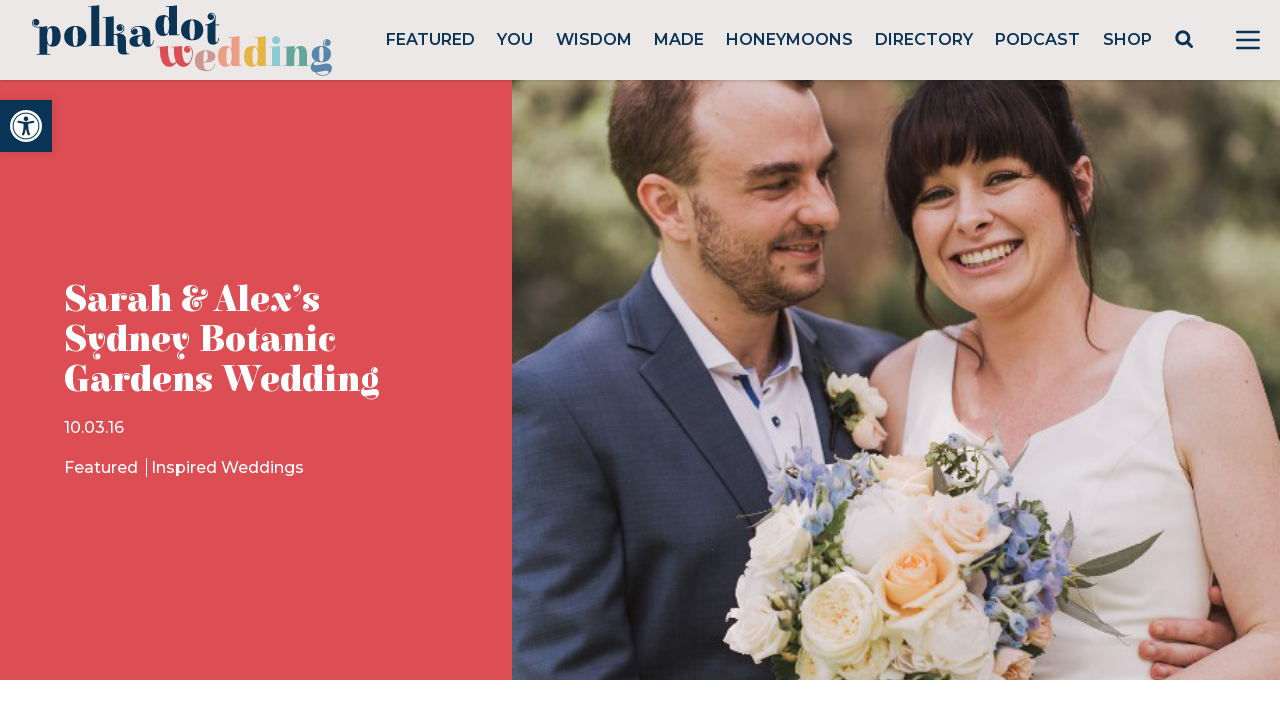

--- FILE ---
content_type: text/html; charset=utf-8
request_url: https://www.google.com/recaptcha/api2/anchor?ar=1&k=6LcQauMZAAAAADOdjzSRcxNyKJga20cWTdsZKu66&co=aHR0cHM6Ly9wb2xrYWRvdHdlZGRpbmcuY29tOjQ0Mw..&hl=en&v=PoyoqOPhxBO7pBk68S4YbpHZ&theme=light&size=normal&anchor-ms=20000&execute-ms=30000&cb=jhkpqvgmbz6k
body_size: 49406
content:
<!DOCTYPE HTML><html dir="ltr" lang="en"><head><meta http-equiv="Content-Type" content="text/html; charset=UTF-8">
<meta http-equiv="X-UA-Compatible" content="IE=edge">
<title>reCAPTCHA</title>
<style type="text/css">
/* cyrillic-ext */
@font-face {
  font-family: 'Roboto';
  font-style: normal;
  font-weight: 400;
  font-stretch: 100%;
  src: url(//fonts.gstatic.com/s/roboto/v48/KFO7CnqEu92Fr1ME7kSn66aGLdTylUAMa3GUBHMdazTgWw.woff2) format('woff2');
  unicode-range: U+0460-052F, U+1C80-1C8A, U+20B4, U+2DE0-2DFF, U+A640-A69F, U+FE2E-FE2F;
}
/* cyrillic */
@font-face {
  font-family: 'Roboto';
  font-style: normal;
  font-weight: 400;
  font-stretch: 100%;
  src: url(//fonts.gstatic.com/s/roboto/v48/KFO7CnqEu92Fr1ME7kSn66aGLdTylUAMa3iUBHMdazTgWw.woff2) format('woff2');
  unicode-range: U+0301, U+0400-045F, U+0490-0491, U+04B0-04B1, U+2116;
}
/* greek-ext */
@font-face {
  font-family: 'Roboto';
  font-style: normal;
  font-weight: 400;
  font-stretch: 100%;
  src: url(//fonts.gstatic.com/s/roboto/v48/KFO7CnqEu92Fr1ME7kSn66aGLdTylUAMa3CUBHMdazTgWw.woff2) format('woff2');
  unicode-range: U+1F00-1FFF;
}
/* greek */
@font-face {
  font-family: 'Roboto';
  font-style: normal;
  font-weight: 400;
  font-stretch: 100%;
  src: url(//fonts.gstatic.com/s/roboto/v48/KFO7CnqEu92Fr1ME7kSn66aGLdTylUAMa3-UBHMdazTgWw.woff2) format('woff2');
  unicode-range: U+0370-0377, U+037A-037F, U+0384-038A, U+038C, U+038E-03A1, U+03A3-03FF;
}
/* math */
@font-face {
  font-family: 'Roboto';
  font-style: normal;
  font-weight: 400;
  font-stretch: 100%;
  src: url(//fonts.gstatic.com/s/roboto/v48/KFO7CnqEu92Fr1ME7kSn66aGLdTylUAMawCUBHMdazTgWw.woff2) format('woff2');
  unicode-range: U+0302-0303, U+0305, U+0307-0308, U+0310, U+0312, U+0315, U+031A, U+0326-0327, U+032C, U+032F-0330, U+0332-0333, U+0338, U+033A, U+0346, U+034D, U+0391-03A1, U+03A3-03A9, U+03B1-03C9, U+03D1, U+03D5-03D6, U+03F0-03F1, U+03F4-03F5, U+2016-2017, U+2034-2038, U+203C, U+2040, U+2043, U+2047, U+2050, U+2057, U+205F, U+2070-2071, U+2074-208E, U+2090-209C, U+20D0-20DC, U+20E1, U+20E5-20EF, U+2100-2112, U+2114-2115, U+2117-2121, U+2123-214F, U+2190, U+2192, U+2194-21AE, U+21B0-21E5, U+21F1-21F2, U+21F4-2211, U+2213-2214, U+2216-22FF, U+2308-230B, U+2310, U+2319, U+231C-2321, U+2336-237A, U+237C, U+2395, U+239B-23B7, U+23D0, U+23DC-23E1, U+2474-2475, U+25AF, U+25B3, U+25B7, U+25BD, U+25C1, U+25CA, U+25CC, U+25FB, U+266D-266F, U+27C0-27FF, U+2900-2AFF, U+2B0E-2B11, U+2B30-2B4C, U+2BFE, U+3030, U+FF5B, U+FF5D, U+1D400-1D7FF, U+1EE00-1EEFF;
}
/* symbols */
@font-face {
  font-family: 'Roboto';
  font-style: normal;
  font-weight: 400;
  font-stretch: 100%;
  src: url(//fonts.gstatic.com/s/roboto/v48/KFO7CnqEu92Fr1ME7kSn66aGLdTylUAMaxKUBHMdazTgWw.woff2) format('woff2');
  unicode-range: U+0001-000C, U+000E-001F, U+007F-009F, U+20DD-20E0, U+20E2-20E4, U+2150-218F, U+2190, U+2192, U+2194-2199, U+21AF, U+21E6-21F0, U+21F3, U+2218-2219, U+2299, U+22C4-22C6, U+2300-243F, U+2440-244A, U+2460-24FF, U+25A0-27BF, U+2800-28FF, U+2921-2922, U+2981, U+29BF, U+29EB, U+2B00-2BFF, U+4DC0-4DFF, U+FFF9-FFFB, U+10140-1018E, U+10190-1019C, U+101A0, U+101D0-101FD, U+102E0-102FB, U+10E60-10E7E, U+1D2C0-1D2D3, U+1D2E0-1D37F, U+1F000-1F0FF, U+1F100-1F1AD, U+1F1E6-1F1FF, U+1F30D-1F30F, U+1F315, U+1F31C, U+1F31E, U+1F320-1F32C, U+1F336, U+1F378, U+1F37D, U+1F382, U+1F393-1F39F, U+1F3A7-1F3A8, U+1F3AC-1F3AF, U+1F3C2, U+1F3C4-1F3C6, U+1F3CA-1F3CE, U+1F3D4-1F3E0, U+1F3ED, U+1F3F1-1F3F3, U+1F3F5-1F3F7, U+1F408, U+1F415, U+1F41F, U+1F426, U+1F43F, U+1F441-1F442, U+1F444, U+1F446-1F449, U+1F44C-1F44E, U+1F453, U+1F46A, U+1F47D, U+1F4A3, U+1F4B0, U+1F4B3, U+1F4B9, U+1F4BB, U+1F4BF, U+1F4C8-1F4CB, U+1F4D6, U+1F4DA, U+1F4DF, U+1F4E3-1F4E6, U+1F4EA-1F4ED, U+1F4F7, U+1F4F9-1F4FB, U+1F4FD-1F4FE, U+1F503, U+1F507-1F50B, U+1F50D, U+1F512-1F513, U+1F53E-1F54A, U+1F54F-1F5FA, U+1F610, U+1F650-1F67F, U+1F687, U+1F68D, U+1F691, U+1F694, U+1F698, U+1F6AD, U+1F6B2, U+1F6B9-1F6BA, U+1F6BC, U+1F6C6-1F6CF, U+1F6D3-1F6D7, U+1F6E0-1F6EA, U+1F6F0-1F6F3, U+1F6F7-1F6FC, U+1F700-1F7FF, U+1F800-1F80B, U+1F810-1F847, U+1F850-1F859, U+1F860-1F887, U+1F890-1F8AD, U+1F8B0-1F8BB, U+1F8C0-1F8C1, U+1F900-1F90B, U+1F93B, U+1F946, U+1F984, U+1F996, U+1F9E9, U+1FA00-1FA6F, U+1FA70-1FA7C, U+1FA80-1FA89, U+1FA8F-1FAC6, U+1FACE-1FADC, U+1FADF-1FAE9, U+1FAF0-1FAF8, U+1FB00-1FBFF;
}
/* vietnamese */
@font-face {
  font-family: 'Roboto';
  font-style: normal;
  font-weight: 400;
  font-stretch: 100%;
  src: url(//fonts.gstatic.com/s/roboto/v48/KFO7CnqEu92Fr1ME7kSn66aGLdTylUAMa3OUBHMdazTgWw.woff2) format('woff2');
  unicode-range: U+0102-0103, U+0110-0111, U+0128-0129, U+0168-0169, U+01A0-01A1, U+01AF-01B0, U+0300-0301, U+0303-0304, U+0308-0309, U+0323, U+0329, U+1EA0-1EF9, U+20AB;
}
/* latin-ext */
@font-face {
  font-family: 'Roboto';
  font-style: normal;
  font-weight: 400;
  font-stretch: 100%;
  src: url(//fonts.gstatic.com/s/roboto/v48/KFO7CnqEu92Fr1ME7kSn66aGLdTylUAMa3KUBHMdazTgWw.woff2) format('woff2');
  unicode-range: U+0100-02BA, U+02BD-02C5, U+02C7-02CC, U+02CE-02D7, U+02DD-02FF, U+0304, U+0308, U+0329, U+1D00-1DBF, U+1E00-1E9F, U+1EF2-1EFF, U+2020, U+20A0-20AB, U+20AD-20C0, U+2113, U+2C60-2C7F, U+A720-A7FF;
}
/* latin */
@font-face {
  font-family: 'Roboto';
  font-style: normal;
  font-weight: 400;
  font-stretch: 100%;
  src: url(//fonts.gstatic.com/s/roboto/v48/KFO7CnqEu92Fr1ME7kSn66aGLdTylUAMa3yUBHMdazQ.woff2) format('woff2');
  unicode-range: U+0000-00FF, U+0131, U+0152-0153, U+02BB-02BC, U+02C6, U+02DA, U+02DC, U+0304, U+0308, U+0329, U+2000-206F, U+20AC, U+2122, U+2191, U+2193, U+2212, U+2215, U+FEFF, U+FFFD;
}
/* cyrillic-ext */
@font-face {
  font-family: 'Roboto';
  font-style: normal;
  font-weight: 500;
  font-stretch: 100%;
  src: url(//fonts.gstatic.com/s/roboto/v48/KFO7CnqEu92Fr1ME7kSn66aGLdTylUAMa3GUBHMdazTgWw.woff2) format('woff2');
  unicode-range: U+0460-052F, U+1C80-1C8A, U+20B4, U+2DE0-2DFF, U+A640-A69F, U+FE2E-FE2F;
}
/* cyrillic */
@font-face {
  font-family: 'Roboto';
  font-style: normal;
  font-weight: 500;
  font-stretch: 100%;
  src: url(//fonts.gstatic.com/s/roboto/v48/KFO7CnqEu92Fr1ME7kSn66aGLdTylUAMa3iUBHMdazTgWw.woff2) format('woff2');
  unicode-range: U+0301, U+0400-045F, U+0490-0491, U+04B0-04B1, U+2116;
}
/* greek-ext */
@font-face {
  font-family: 'Roboto';
  font-style: normal;
  font-weight: 500;
  font-stretch: 100%;
  src: url(//fonts.gstatic.com/s/roboto/v48/KFO7CnqEu92Fr1ME7kSn66aGLdTylUAMa3CUBHMdazTgWw.woff2) format('woff2');
  unicode-range: U+1F00-1FFF;
}
/* greek */
@font-face {
  font-family: 'Roboto';
  font-style: normal;
  font-weight: 500;
  font-stretch: 100%;
  src: url(//fonts.gstatic.com/s/roboto/v48/KFO7CnqEu92Fr1ME7kSn66aGLdTylUAMa3-UBHMdazTgWw.woff2) format('woff2');
  unicode-range: U+0370-0377, U+037A-037F, U+0384-038A, U+038C, U+038E-03A1, U+03A3-03FF;
}
/* math */
@font-face {
  font-family: 'Roboto';
  font-style: normal;
  font-weight: 500;
  font-stretch: 100%;
  src: url(//fonts.gstatic.com/s/roboto/v48/KFO7CnqEu92Fr1ME7kSn66aGLdTylUAMawCUBHMdazTgWw.woff2) format('woff2');
  unicode-range: U+0302-0303, U+0305, U+0307-0308, U+0310, U+0312, U+0315, U+031A, U+0326-0327, U+032C, U+032F-0330, U+0332-0333, U+0338, U+033A, U+0346, U+034D, U+0391-03A1, U+03A3-03A9, U+03B1-03C9, U+03D1, U+03D5-03D6, U+03F0-03F1, U+03F4-03F5, U+2016-2017, U+2034-2038, U+203C, U+2040, U+2043, U+2047, U+2050, U+2057, U+205F, U+2070-2071, U+2074-208E, U+2090-209C, U+20D0-20DC, U+20E1, U+20E5-20EF, U+2100-2112, U+2114-2115, U+2117-2121, U+2123-214F, U+2190, U+2192, U+2194-21AE, U+21B0-21E5, U+21F1-21F2, U+21F4-2211, U+2213-2214, U+2216-22FF, U+2308-230B, U+2310, U+2319, U+231C-2321, U+2336-237A, U+237C, U+2395, U+239B-23B7, U+23D0, U+23DC-23E1, U+2474-2475, U+25AF, U+25B3, U+25B7, U+25BD, U+25C1, U+25CA, U+25CC, U+25FB, U+266D-266F, U+27C0-27FF, U+2900-2AFF, U+2B0E-2B11, U+2B30-2B4C, U+2BFE, U+3030, U+FF5B, U+FF5D, U+1D400-1D7FF, U+1EE00-1EEFF;
}
/* symbols */
@font-face {
  font-family: 'Roboto';
  font-style: normal;
  font-weight: 500;
  font-stretch: 100%;
  src: url(//fonts.gstatic.com/s/roboto/v48/KFO7CnqEu92Fr1ME7kSn66aGLdTylUAMaxKUBHMdazTgWw.woff2) format('woff2');
  unicode-range: U+0001-000C, U+000E-001F, U+007F-009F, U+20DD-20E0, U+20E2-20E4, U+2150-218F, U+2190, U+2192, U+2194-2199, U+21AF, U+21E6-21F0, U+21F3, U+2218-2219, U+2299, U+22C4-22C6, U+2300-243F, U+2440-244A, U+2460-24FF, U+25A0-27BF, U+2800-28FF, U+2921-2922, U+2981, U+29BF, U+29EB, U+2B00-2BFF, U+4DC0-4DFF, U+FFF9-FFFB, U+10140-1018E, U+10190-1019C, U+101A0, U+101D0-101FD, U+102E0-102FB, U+10E60-10E7E, U+1D2C0-1D2D3, U+1D2E0-1D37F, U+1F000-1F0FF, U+1F100-1F1AD, U+1F1E6-1F1FF, U+1F30D-1F30F, U+1F315, U+1F31C, U+1F31E, U+1F320-1F32C, U+1F336, U+1F378, U+1F37D, U+1F382, U+1F393-1F39F, U+1F3A7-1F3A8, U+1F3AC-1F3AF, U+1F3C2, U+1F3C4-1F3C6, U+1F3CA-1F3CE, U+1F3D4-1F3E0, U+1F3ED, U+1F3F1-1F3F3, U+1F3F5-1F3F7, U+1F408, U+1F415, U+1F41F, U+1F426, U+1F43F, U+1F441-1F442, U+1F444, U+1F446-1F449, U+1F44C-1F44E, U+1F453, U+1F46A, U+1F47D, U+1F4A3, U+1F4B0, U+1F4B3, U+1F4B9, U+1F4BB, U+1F4BF, U+1F4C8-1F4CB, U+1F4D6, U+1F4DA, U+1F4DF, U+1F4E3-1F4E6, U+1F4EA-1F4ED, U+1F4F7, U+1F4F9-1F4FB, U+1F4FD-1F4FE, U+1F503, U+1F507-1F50B, U+1F50D, U+1F512-1F513, U+1F53E-1F54A, U+1F54F-1F5FA, U+1F610, U+1F650-1F67F, U+1F687, U+1F68D, U+1F691, U+1F694, U+1F698, U+1F6AD, U+1F6B2, U+1F6B9-1F6BA, U+1F6BC, U+1F6C6-1F6CF, U+1F6D3-1F6D7, U+1F6E0-1F6EA, U+1F6F0-1F6F3, U+1F6F7-1F6FC, U+1F700-1F7FF, U+1F800-1F80B, U+1F810-1F847, U+1F850-1F859, U+1F860-1F887, U+1F890-1F8AD, U+1F8B0-1F8BB, U+1F8C0-1F8C1, U+1F900-1F90B, U+1F93B, U+1F946, U+1F984, U+1F996, U+1F9E9, U+1FA00-1FA6F, U+1FA70-1FA7C, U+1FA80-1FA89, U+1FA8F-1FAC6, U+1FACE-1FADC, U+1FADF-1FAE9, U+1FAF0-1FAF8, U+1FB00-1FBFF;
}
/* vietnamese */
@font-face {
  font-family: 'Roboto';
  font-style: normal;
  font-weight: 500;
  font-stretch: 100%;
  src: url(//fonts.gstatic.com/s/roboto/v48/KFO7CnqEu92Fr1ME7kSn66aGLdTylUAMa3OUBHMdazTgWw.woff2) format('woff2');
  unicode-range: U+0102-0103, U+0110-0111, U+0128-0129, U+0168-0169, U+01A0-01A1, U+01AF-01B0, U+0300-0301, U+0303-0304, U+0308-0309, U+0323, U+0329, U+1EA0-1EF9, U+20AB;
}
/* latin-ext */
@font-face {
  font-family: 'Roboto';
  font-style: normal;
  font-weight: 500;
  font-stretch: 100%;
  src: url(//fonts.gstatic.com/s/roboto/v48/KFO7CnqEu92Fr1ME7kSn66aGLdTylUAMa3KUBHMdazTgWw.woff2) format('woff2');
  unicode-range: U+0100-02BA, U+02BD-02C5, U+02C7-02CC, U+02CE-02D7, U+02DD-02FF, U+0304, U+0308, U+0329, U+1D00-1DBF, U+1E00-1E9F, U+1EF2-1EFF, U+2020, U+20A0-20AB, U+20AD-20C0, U+2113, U+2C60-2C7F, U+A720-A7FF;
}
/* latin */
@font-face {
  font-family: 'Roboto';
  font-style: normal;
  font-weight: 500;
  font-stretch: 100%;
  src: url(//fonts.gstatic.com/s/roboto/v48/KFO7CnqEu92Fr1ME7kSn66aGLdTylUAMa3yUBHMdazQ.woff2) format('woff2');
  unicode-range: U+0000-00FF, U+0131, U+0152-0153, U+02BB-02BC, U+02C6, U+02DA, U+02DC, U+0304, U+0308, U+0329, U+2000-206F, U+20AC, U+2122, U+2191, U+2193, U+2212, U+2215, U+FEFF, U+FFFD;
}
/* cyrillic-ext */
@font-face {
  font-family: 'Roboto';
  font-style: normal;
  font-weight: 900;
  font-stretch: 100%;
  src: url(//fonts.gstatic.com/s/roboto/v48/KFO7CnqEu92Fr1ME7kSn66aGLdTylUAMa3GUBHMdazTgWw.woff2) format('woff2');
  unicode-range: U+0460-052F, U+1C80-1C8A, U+20B4, U+2DE0-2DFF, U+A640-A69F, U+FE2E-FE2F;
}
/* cyrillic */
@font-face {
  font-family: 'Roboto';
  font-style: normal;
  font-weight: 900;
  font-stretch: 100%;
  src: url(//fonts.gstatic.com/s/roboto/v48/KFO7CnqEu92Fr1ME7kSn66aGLdTylUAMa3iUBHMdazTgWw.woff2) format('woff2');
  unicode-range: U+0301, U+0400-045F, U+0490-0491, U+04B0-04B1, U+2116;
}
/* greek-ext */
@font-face {
  font-family: 'Roboto';
  font-style: normal;
  font-weight: 900;
  font-stretch: 100%;
  src: url(//fonts.gstatic.com/s/roboto/v48/KFO7CnqEu92Fr1ME7kSn66aGLdTylUAMa3CUBHMdazTgWw.woff2) format('woff2');
  unicode-range: U+1F00-1FFF;
}
/* greek */
@font-face {
  font-family: 'Roboto';
  font-style: normal;
  font-weight: 900;
  font-stretch: 100%;
  src: url(//fonts.gstatic.com/s/roboto/v48/KFO7CnqEu92Fr1ME7kSn66aGLdTylUAMa3-UBHMdazTgWw.woff2) format('woff2');
  unicode-range: U+0370-0377, U+037A-037F, U+0384-038A, U+038C, U+038E-03A1, U+03A3-03FF;
}
/* math */
@font-face {
  font-family: 'Roboto';
  font-style: normal;
  font-weight: 900;
  font-stretch: 100%;
  src: url(//fonts.gstatic.com/s/roboto/v48/KFO7CnqEu92Fr1ME7kSn66aGLdTylUAMawCUBHMdazTgWw.woff2) format('woff2');
  unicode-range: U+0302-0303, U+0305, U+0307-0308, U+0310, U+0312, U+0315, U+031A, U+0326-0327, U+032C, U+032F-0330, U+0332-0333, U+0338, U+033A, U+0346, U+034D, U+0391-03A1, U+03A3-03A9, U+03B1-03C9, U+03D1, U+03D5-03D6, U+03F0-03F1, U+03F4-03F5, U+2016-2017, U+2034-2038, U+203C, U+2040, U+2043, U+2047, U+2050, U+2057, U+205F, U+2070-2071, U+2074-208E, U+2090-209C, U+20D0-20DC, U+20E1, U+20E5-20EF, U+2100-2112, U+2114-2115, U+2117-2121, U+2123-214F, U+2190, U+2192, U+2194-21AE, U+21B0-21E5, U+21F1-21F2, U+21F4-2211, U+2213-2214, U+2216-22FF, U+2308-230B, U+2310, U+2319, U+231C-2321, U+2336-237A, U+237C, U+2395, U+239B-23B7, U+23D0, U+23DC-23E1, U+2474-2475, U+25AF, U+25B3, U+25B7, U+25BD, U+25C1, U+25CA, U+25CC, U+25FB, U+266D-266F, U+27C0-27FF, U+2900-2AFF, U+2B0E-2B11, U+2B30-2B4C, U+2BFE, U+3030, U+FF5B, U+FF5D, U+1D400-1D7FF, U+1EE00-1EEFF;
}
/* symbols */
@font-face {
  font-family: 'Roboto';
  font-style: normal;
  font-weight: 900;
  font-stretch: 100%;
  src: url(//fonts.gstatic.com/s/roboto/v48/KFO7CnqEu92Fr1ME7kSn66aGLdTylUAMaxKUBHMdazTgWw.woff2) format('woff2');
  unicode-range: U+0001-000C, U+000E-001F, U+007F-009F, U+20DD-20E0, U+20E2-20E4, U+2150-218F, U+2190, U+2192, U+2194-2199, U+21AF, U+21E6-21F0, U+21F3, U+2218-2219, U+2299, U+22C4-22C6, U+2300-243F, U+2440-244A, U+2460-24FF, U+25A0-27BF, U+2800-28FF, U+2921-2922, U+2981, U+29BF, U+29EB, U+2B00-2BFF, U+4DC0-4DFF, U+FFF9-FFFB, U+10140-1018E, U+10190-1019C, U+101A0, U+101D0-101FD, U+102E0-102FB, U+10E60-10E7E, U+1D2C0-1D2D3, U+1D2E0-1D37F, U+1F000-1F0FF, U+1F100-1F1AD, U+1F1E6-1F1FF, U+1F30D-1F30F, U+1F315, U+1F31C, U+1F31E, U+1F320-1F32C, U+1F336, U+1F378, U+1F37D, U+1F382, U+1F393-1F39F, U+1F3A7-1F3A8, U+1F3AC-1F3AF, U+1F3C2, U+1F3C4-1F3C6, U+1F3CA-1F3CE, U+1F3D4-1F3E0, U+1F3ED, U+1F3F1-1F3F3, U+1F3F5-1F3F7, U+1F408, U+1F415, U+1F41F, U+1F426, U+1F43F, U+1F441-1F442, U+1F444, U+1F446-1F449, U+1F44C-1F44E, U+1F453, U+1F46A, U+1F47D, U+1F4A3, U+1F4B0, U+1F4B3, U+1F4B9, U+1F4BB, U+1F4BF, U+1F4C8-1F4CB, U+1F4D6, U+1F4DA, U+1F4DF, U+1F4E3-1F4E6, U+1F4EA-1F4ED, U+1F4F7, U+1F4F9-1F4FB, U+1F4FD-1F4FE, U+1F503, U+1F507-1F50B, U+1F50D, U+1F512-1F513, U+1F53E-1F54A, U+1F54F-1F5FA, U+1F610, U+1F650-1F67F, U+1F687, U+1F68D, U+1F691, U+1F694, U+1F698, U+1F6AD, U+1F6B2, U+1F6B9-1F6BA, U+1F6BC, U+1F6C6-1F6CF, U+1F6D3-1F6D7, U+1F6E0-1F6EA, U+1F6F0-1F6F3, U+1F6F7-1F6FC, U+1F700-1F7FF, U+1F800-1F80B, U+1F810-1F847, U+1F850-1F859, U+1F860-1F887, U+1F890-1F8AD, U+1F8B0-1F8BB, U+1F8C0-1F8C1, U+1F900-1F90B, U+1F93B, U+1F946, U+1F984, U+1F996, U+1F9E9, U+1FA00-1FA6F, U+1FA70-1FA7C, U+1FA80-1FA89, U+1FA8F-1FAC6, U+1FACE-1FADC, U+1FADF-1FAE9, U+1FAF0-1FAF8, U+1FB00-1FBFF;
}
/* vietnamese */
@font-face {
  font-family: 'Roboto';
  font-style: normal;
  font-weight: 900;
  font-stretch: 100%;
  src: url(//fonts.gstatic.com/s/roboto/v48/KFO7CnqEu92Fr1ME7kSn66aGLdTylUAMa3OUBHMdazTgWw.woff2) format('woff2');
  unicode-range: U+0102-0103, U+0110-0111, U+0128-0129, U+0168-0169, U+01A0-01A1, U+01AF-01B0, U+0300-0301, U+0303-0304, U+0308-0309, U+0323, U+0329, U+1EA0-1EF9, U+20AB;
}
/* latin-ext */
@font-face {
  font-family: 'Roboto';
  font-style: normal;
  font-weight: 900;
  font-stretch: 100%;
  src: url(//fonts.gstatic.com/s/roboto/v48/KFO7CnqEu92Fr1ME7kSn66aGLdTylUAMa3KUBHMdazTgWw.woff2) format('woff2');
  unicode-range: U+0100-02BA, U+02BD-02C5, U+02C7-02CC, U+02CE-02D7, U+02DD-02FF, U+0304, U+0308, U+0329, U+1D00-1DBF, U+1E00-1E9F, U+1EF2-1EFF, U+2020, U+20A0-20AB, U+20AD-20C0, U+2113, U+2C60-2C7F, U+A720-A7FF;
}
/* latin */
@font-face {
  font-family: 'Roboto';
  font-style: normal;
  font-weight: 900;
  font-stretch: 100%;
  src: url(//fonts.gstatic.com/s/roboto/v48/KFO7CnqEu92Fr1ME7kSn66aGLdTylUAMa3yUBHMdazQ.woff2) format('woff2');
  unicode-range: U+0000-00FF, U+0131, U+0152-0153, U+02BB-02BC, U+02C6, U+02DA, U+02DC, U+0304, U+0308, U+0329, U+2000-206F, U+20AC, U+2122, U+2191, U+2193, U+2212, U+2215, U+FEFF, U+FFFD;
}

</style>
<link rel="stylesheet" type="text/css" href="https://www.gstatic.com/recaptcha/releases/PoyoqOPhxBO7pBk68S4YbpHZ/styles__ltr.css">
<script nonce="iTNqgv5aeEfAtBuW1INq_Q" type="text/javascript">window['__recaptcha_api'] = 'https://www.google.com/recaptcha/api2/';</script>
<script type="text/javascript" src="https://www.gstatic.com/recaptcha/releases/PoyoqOPhxBO7pBk68S4YbpHZ/recaptcha__en.js" nonce="iTNqgv5aeEfAtBuW1INq_Q">
      
    </script></head>
<body><div id="rc-anchor-alert" class="rc-anchor-alert"></div>
<input type="hidden" id="recaptcha-token" value="[base64]">
<script type="text/javascript" nonce="iTNqgv5aeEfAtBuW1INq_Q">
      recaptcha.anchor.Main.init("[\x22ainput\x22,[\x22bgdata\x22,\x22\x22,\[base64]/[base64]/[base64]/[base64]/[base64]/[base64]/KGcoTywyNTMsTy5PKSxVRyhPLEMpKTpnKE8sMjUzLEMpLE8pKSxsKSksTykpfSxieT1mdW5jdGlvbihDLE8sdSxsKXtmb3IobD0odT1SKEMpLDApO08+MDtPLS0pbD1sPDw4fFooQyk7ZyhDLHUsbCl9LFVHPWZ1bmN0aW9uKEMsTyl7Qy5pLmxlbmd0aD4xMDQ/[base64]/[base64]/[base64]/[base64]/[base64]/[base64]/[base64]\\u003d\x22,\[base64]\\u003d\x22,\x22wpcnwoHDtMOCwpzDnMK3KMK/GCUiaVVfacOKw5lPw7AWwpMqwrHCjSIuQHZKZ8K0K8K1WmLCgsOGcGxQwpHCscOGwqzCgmHDv0PCmsOhwqzCkMKFw4M7woPDj8Oew7DCsBtmPsKAwrbDvcKew7Y0aMOTw7fChcOQwr0jEMOtPwjCt18wwojCp8ORLW/Duy14w4hvdBRSaWjCrcOwXCM9w7N2wpMsRCBdQ1sqw4jDi8KSwqF/[base64]/DvcOJdcOnw5TDpwfClcO1woU8GsO/NjTCksOhA3ZgHcOdw47CmQzDi8OaBE4FwqPDumbChMOWwrzDq8OLfxbDh8KQwoTCvHvCgUwcw6rDlMK5wroyw6g+wqzCrsKbwqjDrVfDqcKTwpnDn39Bwqhpw4Mrw5nDusKnQMKBw58bGMOMX8KJeA/CjMKZwpATw7fChi3CmDoMWAzCniUbwoLDgCk7dyfCkgTCp8ODZcKBwo8aWjbDh8KnEkI5w6DCmMOew4TCtMKFbsOwwpFlNlvCucO0bmMyw4/Cvl7ChcKCw7LDvWzDuEXCg8Khdk1yO8K1w5YeBmnDo8K6wr4dGmDCvsKPQsKQDj0IDsK/[base64]/DqsK+K8K0wpjDkE/CtsO2NMOew59jw5ENw784bExJdhvDsA1GYsKkwoxCdjzDhsOHYk94w4lhQcOqKMO0ZxcOw7MxE8OMw5bClsKvTQ/Cg8OJMGwzw7EAQy1jZsK+wqLCn2BjPMOfw6bCrMKVwpzDqBXChcOGw6XDlMOdQMOswoXDvsO9JMKewrvDksOXw4ASTMO/[base64]/DvMOEwpFzDMOGK8O0L8OkYsOkwqAQw6UeMMO9w4UDwqvDnl0uC8OrZ8OMQsKDHRvCg8KcFSPCmcKBwrrCoWLCtH0WVcOFwpXCmwUdNjRVwo3Cq8O+wqsKw6lBwpbCsDAKw6HDu8Osw7cCP0/DpMKFD2hDNVDDq8Kjw7sQwrxVScKhW0rCqWAdFMKGw5LDn21LYH02w4PCvChSwrcBwr3CmU3DtH07PsOad33DnMKdwoEHVhfDphXChBhxwpXDo8K/ZsOPw65Xw4DCh8KjAyV/NsOlw5DCmMKfMsOLdzDDvEo7dsKYw6fClB5qw4gAwpIsYGnDrMO2VAnDkkRxSsODw5w2XnzCg2HDsMKPw7HDsD/Cm8KAw6FOwoTDqAZTNjYMBn5iw6URw4LCqDDDjAzDnE9lw5JlbE5TECDDt8OfGsOWw4QrIQhkV07DhsKFWFxPSmQEWcO9TsKgFipUdy/CuMODAsKTCmBTWiZuBRQUwrvDvjB8E8OhwpfCiQPCqxZ2w6orwpQ8MmcZwrfCqXzCiE7DtcO+w6BEwpFLTMKdw7J2wrfCt8KOZ0zDnMKpEcKFL8KjwrPDvcOHwpzDnD/[base64]/CgxjCpcKFAQTDjDrDhSbDvcOXw6hyw5dow4HCsMKQwpjCpsKBQmDDusKgwoJDJCQOwp52HMONJ8OUfMKHwpdjw6/[base64]/CsBxGa8O/SU5qbsOqB3gVbgLCrMONwpVeHVjDpkzDm1XChcO8cMOFw5g/[base64]/CtcOTGDbCrMKWwqXCjXvCjMOPKlp7LcOyw6TDh2QIwoXCisOxSsOrw7p7GMKjZXDCocOowpnCgSPDnDA3woRPQ3VQwqrCixJnw5lmw5bCiMKCw5HDkcOSHxk4wqJlwqJFRMO8WBDDmgHDjFtTw6rCisKMHsO3Tl9jwpZhwp/Cjz4RNz8BJCtSw4TCmsKuIMOYwozCkMKEaisfLnVtSGTCvy/Ds8ONe1nClcOkGsKGZsOgw4siw5IRwqrCgmR8BMOtwqEwWsOww5vChsOeOsK/RQrCjMKyLATCssOxFMOyw67DrkXCnMOhw4XDkVjCvy/CoVnDi20vwowmw7MWZMOPwrATci5zw77DqizDiMKWY8K8FCvCvMKhwq7DpWw9wqZ0Y8Ovw7Vqw4RHEcO3B8O4w4wMfXUGZcOEw7N8EsK5w5LDuMO0NMKRI8OvwrbCsFUKMToLw4dqSVnDhATDt21awprDiUFaJMOGw5/Dn8Krw4VSw7PCvGVTOcKkV8OAwoJJw7nDvMOFw7/Ci8KYw6DCksOqMzbCjwJQPMKCA38nX8OcYsOtwr7Cm8OiMCvCnH3CgBvCgDIUwoBBw65AK8KMw6jCsEIJPgRiw4wpIhJswpHCg0lyw7E+w5Nawrh0CMOHY3I3w4/DqkLCocOkwp/Cg8OgwqVCDyrChEcewqvClcODwpMJwqYgwovDsE/[base64]/[base64]/CkMKWdgEeC8O1wpjCtgM5wpYifMO4w7XCtMKOwrTCnWzCoV99VWkIdcKSI8O4SsKWdcKEwo1Sw71xw5pVbMONw69QPcOYVGVTDMOjw4htw63CvQJtSilVw55ewrTCqi53wpDDvsOfbTM3KcKJN1DChhHCg8KNc8KsAw7Dq2PCpsK5R8K/[base64]/[base64]/[base64]/DvsKzwq1Gw4N8Bw5ew5Zvw5/CgsKdGRRDUm/DgQHCv8KBwqLClRcnw6whw7LDjxnDnsKow5LCuWJEwoZmw6cvUMKiwo3DkArDs3ASYyBQw7vCsWfDrCvCl1BHwonDjnXDrmMOwqonw63Dg0PDosKKaMOQwo7DqcOWwrc3MBRfw4hCFcKdwrXCjG/ClMOOw481wqDCncKkw6XCti8awo7Djip2MsOScyhtwqLDocOPw4DDuRMEW8OMK8OVw4N0Q8OIMHAYwr0hZ8Kdwot6w7Qkw57Cjm4+w5vDn8KLw4zCscONMBAmFcKyNTXDqzDDnD1Pw6fCpsKDwrLDjAbDpsKDNA3DvMKLw7jCqsOYblbCon7Co1IXwo/DmsKgLMKjTcKDwoVxwo7DhMOLwoMvw7zCi8Knw5TCmhrDkU5SCMOTwoAMAF7CrsKSw6bDncOpwq/CtwnCjcOAw4TCnjbDucK8w6/DpMOmwrJVFxhrNMOGwr0Fwp1fNsO0J2o1f8KHVXTDl8OpdsOSw6rCkDrDuwNaHjhlw77CjHJddVjDt8KVdAfCjcOawpNLZmrCoAbCjsOIw4Ywwr/DjsOuYFrCmcO0wr1RdcKUw6fCtcKgFg14ZlrChy4+w5Z+fMOlecKzw70dwphawr/ClcOhA8Ouw5pAw5jDjsOGwroswp/DiGLDtMOIA258wrbCiGgwMcK2ZMOBwp/CiMOAw7rDtWLCv8KRQEAvw4XDulzCo2PDsHDCq8KiwpgywrfCm8OrwqtMZzVVMsOaSg0rwrrCqwNVdBxjZMOFWMOWwr/DpTUVwrHDshxCw4bDtcOOwqJDwrDDq2HDnmvDq8KZQ8KRdsOzw7gEw6FzwrPDkMKkfRpxaSbCrsKCw4V8w5zCrwwDw5p1NsKowrnDhsKPPcK0wqnDlMO/w7sTw5NtYFB4wq06IA/CkU3DnMO9Dw3CgFXDjzxBJMOowrHDtngNwq3CtcK6GX1aw5XDgcOoccKpPQ/DjF7CmU8jw5RxZjTDmsOww7cdZ0vDpBzDvsOeLkLDscKOMRhwU8OvMxBgwpbDm8OGcnoIw5h6dyoMw6E3BgzDhMKswr4QCMKbw5nCiMKHKiPCpsOZw4DDkj/DmcO/w78bw58TImjCsMKyAMOBURbCl8KNH07Cv8ORwr19dDY3w5omOm9RU8Ojw6Vdw53CqcKEw5lESjHCr34HwoJww6UVw4Mlw74Nw5TCqsOIw7Y0VcK0KyHDmcKqwohUwqLDmFrDjsOIw7s5IUYTw4rDhsK1w44WEzRPwqrChCbCucKufMK6wr/DsFYKwqtww54ewqTCs8KMw5ZkchTDpAPDqSfCucKFVsKAwqsfw6HDucO3eh/[base64]/wrPDuQtCw7bClnfDlsOOZsKQw7HCkcKLw7DDqsKYw6fCvDDDiWY/w6jDhGhcL8K6w7IYwpDDvi3CuMKuBsKWwqPCjMKlKcK3woQzDAbCn8KBIQl0YmBLMBcsEHjCisOxAXUcw4BawoMLMjdVwpzDocObdBd9N8KKWlxbfnI7X8OSJcOmLsKEWcKZwqM/wpd/wo8qw7gmw4xPPxRoMyQlwrQiIUDDmMKrwrZkwqvCumHDhjrDn8OIw7PCtDbCi8K8R8Kcw74KwrbCmHhgMQo6ZcK3GAYfPsOVBsK3TR3CmjLDgsKQPh5gwqM8w5RZwpzDq8OJcHo5ScKmw7HCgSjDlhnCj8KBwrrCo1VPSjRxwqY+wq/[base64]/HcO3TsOVwqNcK8OEw5DChcOew7gmThUydy7CqRbCvEfDhhTCmFkJEMKvSMKUYMKVexwIw40KImDDkm/CncKOF8KhwqrDs1ZqwrQSKsOnPsOFwoFRTcOeUcKXORp/w75gIDhIWsO7w5vDoTDDsClPw6TCgMKDI8OXwofDnRHCjcOvYcK8RxVUPsKwWz9UwqkVwrk+w4how6xhw51MO8OpwqYlw6/DlMOTwqN4wozDuGkjYMKdbcOpCMKaw4XDuXENVcKAFcKnXW7CvnDDm3zDmVdJe3DDr24Fw7fDuU3CiSwfQMOPw7vDscOEwqHCsRJ4CsKGEjYQw59Kw6/CiyzCtcKxw7trw5HDk8K0TsOxDMO+bcKyTsK/w4g0IcKfKWckYcKbw4XCpsOhwpXCmMKew7vCqsOZAEtIG03CrcOTSGlZfjcSYBwAw7jCr8KBHy3CucOvCnHChwZWw44Gw4vCqcOmw4liC8K8wrUtZUfCnMO9w7cCOgvCkCdDwq/[base64]/DjsKcw6hvI8OrwqhkYcOSBcOtBsKCw5TCsMKtwpx0w7d4w7DDvRsJw4YgwpjDhw1/Y8OtfMKCw6LDksOcXkI4wrTDnUJDZRVOPDLDqsOrVsK/UQsaXsKtfsOewqzDl8O5w6PDgcKvSkDCqcOzDsODw4jDm8Oqe3jDuWQPw43DlMKnWDPCucOEwp7DmH7Cs8OHK8O+dcOoMsK/wprCuMK5BsO0wrwiw4sdJ8ONwqBpw6cVJXhnwqNywpTDiMOHwq5IwoLCssKRwpRkw4PDq1XCiMOTwp7Di0QNRsKgw5TDk0MCwp8gcMO/w7xRDcKiI3Zsw45EOcKqVB5awqcTw6Awwp1fV2ECVj3CusOYTATDljFzw6bClsKIw6/DnR3DgnvCjcKpw6Z1w6jDqlBAKcOJw4omw77CtRzDgxrDk8Onw7nChhLCnMOCwpPDv03DgsOpwqvClsKEwpbDnWYGdMO8w78Cw7zCmsOCa2vCsMOWRX7DsV3DjjIiwpLDhgXDsFbDl8K3EWXCpsOBw5pmUsKBGSoTYwTCtH8owrt6CkLCnh/CucOtwr4LwrZFwqJ+BsOuwpxfHsKfwrEuWDA4w6rDsMOqecOWVTRkw5IzQsOIwqhGPUs/wp3DucKnw7ouT3vCnMO2GMOGwpPCtsKOw6fCjhrCpsKgRSfDt1DCtUbDqBVPAsKIwrPCnDbCu1kZfAzDqykBw4fDuMOLKmMkw4BxwqBrwqDDh8ONwqoewp48w7DDjsKDGMKvV8OgJ8OvwrzCq8Ksw6Y6AMO4AGYsw6/DtsKGbwdtD0pOT3FLw4bCoWgoIyUFb2zDhjjDmQ3CslQnwq/[base64]/[base64]/wpfDpMOLKnnCuhslwpV6w6rDpcODw6k2wp/Djn8Ew4Miw6ISby3Ck8OiCcO3Z8ObHcK+V8K7CFh4SiBSRnXCu8OAw4vCsmVnwrhLwqPDg8O1c8KXwrLCqxg/wr5xUn/Cmw7DigITw5AUKXrDgwETwq9rw4RTQ8KgSmdaw4V0YsO6HRg4w7hGw4DCvG4ow5l8w71kw4fDrD98KhRmGcKiTMKSG8KbZS8rYsO/[base64]/DncKDw4XCknrDgMOJw6VLBHbDs8KqwofDsBx0w44ZfELCmXtGbMKTw6nDsHABwrkvLAzDm8KBfT9baT5bw6DCnMKzAEjDpC9iw60Zw7vCj8KfRMKMLMK/w6ZUw6hVKMK6wrrDrcKJSQzDkAnDpQQjw7bCsT8QPcK3Tz56HU5Swq/[base64]/ChcODw6vDmsOHcMOQQ3LCjsOROjJww5pdSz3DuVzChHktT8OsR2LCt2/Do8KkwpHChMK3SnQxwpjCrMK7wogTw6FuwqvDjC7CkMKaw6Zfw5Ftw5NiwrRKHsKMSkHDlsKjw7HDoMOgC8Oew43DuXRRQsOEIizDhGNCccK/CsOfw6Vicnp4wrMXwqHDjMOvSF7Cr8KsFMOAWMKZw53CjTV5X8KewpxXOinChwLCpAHDk8KawrRVAD/Co8KhwqnDqC1PfMO/w6zDkMKCTUDDisOQwpMoGnJew6IXw7PCmMOoGMOgw6nCtcO0w7Yjw7RAwpsOw7PDhsKwQ8K+bV/Ct8KBRFETNHDCpBVibiTCmcKTSMO1w70Ow59zwox4w7fCrMOXwo5hw7fCgMKCw7Vnw4nDlsOkwp1nFMOeKsOtVcOiOF10JDTCicONLcKWw6/[base64]/DiCsPXsKAJ2jCpzA1w5crWlnCncOyw752wq/Dp8KfCUFUw7RQK0ZtwrEEY8OIw4JQXMOswqfCk1NQwrfDpsOWw40fXFR6F8O2DmhYwp52PMKrw5fCu8OXw5A/woLDvEBLwr1rwoJ0TRYJMMOqVmDDrTPCucOaw5UQw70zw5JfIE17GcOkEQDCrcKCasO2IGBcQzLDo1ZYwqLDhAdeB8KAw69rwqQTw5wxwo5cSEd9IcO4RMO/wpokwoRnw7jDicKEFcK1wqd/[base64]/ChkbCrsONw5zCqcO8w6ImRmxFUcOIbiLCj8OWAiYmwqcIwoXDr8Kdw5HCisOEwpPClzB9wqvCnsKSwol6wpHDtAFqwpvDgcKvwop8wr8XX8OTFsKVw5/DtgRSewJBw4vDksKXwpHCn1PDmnPCpDLCkGHDmEvChXFbwosNWmLCrcOZw6rCosKYwrdaRQvCr8KSw7PDq2dIecKHwpjCpGNtwqVZWkkkwo15LTfCmCA7w44GcVR1wobDhgYJwroYGMKLcUfDkHHCt8KOw4/DlsKaLsKTwo4+wrHCnsKKwrllI8Kswr/[base64]/wq/CmzZnwrNRw59Xw6zCmjDDpyBsanN8F8Kpw7pUSsO8w6zCiz/DoMOEw65RPMOoTVDCusKpG2METw80wrp7wphjYm/[base64]/w7fDkR09FcOlwrXDtBnCjS1rw7TCsHcVwo3Cp8OSbcOgZMKJw6vCrVokKwjCuSVUwrZ6IibCsRxNwqbDjMKuP31owrwYwodwwrRJw7xrF8KNUsOTwqcnw74EfTXDvFcle8ODwo/[base64]/Dr8OjMDNhw6fChzHDrsKAcDh3w7jCsCPChsKHwrzDtVTCmBkgUUjDhCwSVcKiw7zCi0zDgcK5PAzCuEB9IUkDTsKadj7CssO3wrs1w5oYw6APHMO/w6DCtMOMwqDDuh/Cnm8Xf8KxfsOGTk/Dj8OROD8LesKuW29RQCjDrsOQwpnDl1vDqMK9w6I2w5Y2wq4AwrtmE2zDnsKCIMKkHMKnN8OqYsO+wrYRw6ZFfRMSUkAUw5LDiU3Drj1YwoHCh8OycQsrECTDhMOIOiF7FcK9AjfCg8KBHCIrwppqwq/CvcKUVWzCgSvCksK5wpTCr8O+ITHCgn3Dl03CoMOPBHDDnDsHABjDqys0w67Cu8ObGRfCuCQYw4PDksKkw6nCisOmO0J+JTo8PsOcwqRxNMKpFE4vwqEjw4DCqSPDvcOfw7kdXlpswqhGw6dzw4TDsg/CmsOaw6UIwrcvw7bDukpBfkTDpD7CpUhDJAc0UsKzwqxLH8OawrTCtcKSDcOewoPCscO2GzlyHiTDk8KqwrIbWRbCohgYPn8kQ8OaUTrDlsKxwqkGaAoYSCXDu8O+K8KgA8OQwrvDl8OWXRfDi1TDj0QSw63DjsO+RGfCpyAiTEzDpgIDw4MlF8OBJDfDoh/[base64]/[base64]/wr/DuUrDncKHSjAEIR3Ct8KuWsOVwoEXVcKuwojCkS7DhsKEIcOaABLCkVQAwp/[base64]/Di2XDtkN/[base64]/F8OgUMKtKcObUsKowqARbsOWUQlTwofDnBMCw5Qbw5jDlAPCkMKVXMOSAxjDpMKew5HDtipCwpAbDgQ5w6JCXMKyFsObw5xODzphwp5kFF3CpRZoMsOqfx5tQMOkw6/DsQJlfMKzd8OZTMO+DQ/DqVbDqcOFwoLCicOqwpbDvMOiQsKewqEfa8K0w407wrXCozkWwoZKw7bDiWjDjik1BcOgCsOMSyd8w5A0asOZT8Ohe1ovVG/[base64]/[base64]/wozDp8K3wqMnwr3CrcK0wrbCtcKrbjAqwqfCknTDkGsWwqTCqsKYwo4UDMKXw45SJ8KlwpADMcKmw6DCqMKvK8OgMMKGw7LCqUfDisKcw7IMR8OfM8K/ZsOKw4bCo8OJScO/bBDCvGsJw5Zkw5bDpMOROsOgHsODOMO5EXENYg3CtgDCtMKaGChPw6ghw4LDmE14LSHCsAcoXcO5L8Odw7nDhcOTwo/ChAfClDDDun5vw5vCgjXCrMOswq/DtynDl8KHwrN2w7kow6Miwq4eJyXClDvDvn8hw73CnCUYL8KawrV6wrZFDsKJw4TCtMOXZMKZwq/DuB/CugfCnw7DvsKSLx0Kw7ppW1IMwr7CuFoHGxnCv8KLEsKVFWXDuMOwEMOYesKDZ13DlDrCpMOxR1Q7Y8ORXsKpwpvDsSXDn1YewqjDrMO9ZsOjw7HChVnCh8KSw4rCs8KVDsOUw7bCohIawrdOB8KHwpTDt2VzS0vDqj1Vw7/CoMKuU8OBw7LDp8OND8Kiw7osd8OFTMOnGsKpNjEOwq1fw6x4woJ3w4TDk0gTwp53Y1jCn3o7wojDucOgNwJCQ1VtBDTDtMOdw67DmSB4wrQ1ETcuGkBmw64oe3J1GmUKV3TCoAxTw7/DlC/Cu8Ktw6rCo386O0c8wqbDqlDCiMOQw4Bhw5JCw5PDkcKnwochZ1/CqsKhwrd4wqktwrfDrsKAw6rDmDJrbSVYw4p3LWoxeiXDiMKKwpVTFnJyIhQpwoHCsl3DiWXDlijChT/DhsKfex4Yw6PDpQVkw5/[base64]/Dm03CtcKFwqDDlV4FBj7DicOhwph/w73ClMOVw5PDrnnCrgwSG1x8DsODwqRQW8OAw5jCu8OYZ8KjMMKfwqw8w5zDnFjCr8KwR3Y8HjnDvMKxKcO7wojDvMKSRifCmz7DvW5Cw63CsMOyw7AVwp/Dg2fDk1LDpw1hZ1AeAcK+WsOHRMODw7wDw6spAhHDikUdw4FUC3XDjsOiwrJGQcK1wqskYFlqwq1bw5UeRcKxUyzDvzI5NsOYLDY7UsK/[base64]/w5MfwoEiKQjCrMO0w6zCmsOPNgRew57Dj8K9wpLDogfDjWvDvi/[base64]/wp9ocHklwr/DvTrDn8KCworDs8OlU8OTwpTCssK4wpnDiQB4w50MccOSwppjwq1Gw4PDhMOxDGvColTChCJuwrEhKsOiwrvDj8K/e8Olw7PCkMKzw7BQMArDosK4wpnCnMODfX3DiGJ3w4zDgjE7wpHCql/[base64]/w7jDrMOww4Nxw5zDk8OSw4BpwptwwovDkA49ccKDT09mwoTDg8OTwqx3w6pHwr7DgQETX8KBPsODd2gmFjVWDHQzeyTCsgXDnxHCosKWwp8AwoPDmsORBXFZXThawptRA8O6wovDiMOxwrtRX8Ksw7MyVsOEwoQcWsO/[base64]/CiUw/PGzCqDfCmRQQCsKXwqlKfVEWawTCmMK0w7ALLcKve8OfehRSw5NvwrPClxDChcKUw4fDgMOHw5rDgGsAwrXCrG0FwoPDs8O0QcKrw57CscK2eUnDocKhT8KqNsKtw65/KsOoQx3DisKaMGHDmcOiwqnChcOTP8OiwovDrF7Cn8KYTsKdwrs9MyzDm8OPacOCwql/wotsw6szMMK+Um1+w456w60dTsK9w53Dl2sFZ8OTeStFwp/DvMOEwoMsw605w6wTwo3Dq8KgScO9EsO8w7JxwqfCjkvCsMOeFDtOQ8O5UcKQdUhye0nCgMOJVMOywrk3JcKcw7hQwrFMwrwzfsKKwrzCscKtwqgXYcKRYcO8MxPDvsK5wpHDssKawrnDplxPHsKbwpLCrXRzw6LDhMOIK8OOw5/[base64]/[base64]/DtcKBJGTDrHhoZRPDoyzDm17DgcKfwoI8w7BXKznDgjUMw7nCqMKzw4lQS8KHSxHDvjrDocO/w7AecMOHw6VwQsOdwqPChMK2w4TDlMKSw54Pw6w3BMOawosMw6DDkyBHQsORw6rDjX0lwonCu8KGK1Jjw7Nhwr3CvMKtwqYSEsK1wr4mwqTDh8OoJsKmQsO/w7AbKhjChcOWwow7AQzCmTXCvCcJw4/ChGMawrTCsMOmHcKGFxg/wobDpsKtPU/DssKhPUDDikrDoGzDlSApAMKPGsKeZ8O2w6djw5E7wrLDmcKPw6vCoGnCkMOBwpRKw6TDjk7ChHAUCkgqQQPDgsKYwpJfWsOawppEw7MPwqgzLMKhw7/CncK0di5TfsOswr5Two/CryZjbcOOXH7DgsOhacKjIsOQwpBxwpNKA8KFYMOkA8OMwpzClcKjw7HCqMOSCw/DlsOGwp0ow6nDj3d5w6Zpwo/DsEIZwovCoTlcwqDCqsOOBCwLMMKXw4RWb13DjV/[base64]/CnsOXw4QHN8KwdMKUw4UZw55nW8K6w4HCpsO0w5tzScO0Wx/CvTDDlcKBUFLCiDRKAsObwqEAw7/CrMKyFyLCiyIjHsKoJsKhIwUww5Q8HMO2A8O0FMOkw757wo5JasOvwpYvBABbwolVcsO3wqRqw6Y2w7vClkdmBcORwoIdw64aw6/CsMKowo/CmMOsXcKaXBskwrBIS8ODwo/[base64]/[base64]/[base64]/CncOxXCHClxYWAH/CimDDqcKfw5dud2XDg1DDkcKZwrgYwoDDlmTDjiICw4vCuyHCmMKSPl08K07CnCLCh8O3wrfCt8K7XHfCsWzDn8OoU8Oow6rCnB9Kw7ISPMOXdAl8L8Orw5g/wp/DuWBEY8KEDg52w57Ds8Khw5rDkMKqwpjCpcKtw7AqTcKnwo1vw6LCnsKKGlguw53DisK/w7vCpsK+Q8Kww6AQbHZHw50zwopaOVJlw6M+GsKWwqsKKTDDpBt0VHnCmsK0wpLDgcOowp1aMUDCpDrCtjnDgsOgLyjDgx/[base64]/CtMOZQcKRSlMdBk3DscK6WiZuXho6O8K9REbDncOjS8KvNcOcwrjDmMOoXhTCl2Mww5rDj8O7wrzCrcObXgrDq3vDlsOHwp8XfQXCksOow7/CjcKBIsKhw7ElUFDCjGBpIVHDgsOkO0zDukTDvB1HwqVfcRXCj04Fw7TDtSkswobCuMOVw4XCkzLDuMKiw41OwpbDmcKmw649w6kRwonDmiDCicOnH2A9b8KgOiYKHMOswr/CnMKEw5PChcKFw4zCiMKld07CqMOHw43DlcKpJ1EHwoVlHiR2F8OhHsOlacKuwotWw5d5NToXwoXDpUlOwoADw43CsAw1wq/Cg8O3wonCizpLUjllWgzCvsOgLCgkwqh9b8OJw6oWEsO0csOGw5TCp3zDoMOLw7rDtgp/[base64]/DkcO4wp3CliJbWMOAw7rCiSENEE/Diy3Dh1MKwopPAsKUw5XCo8K/[base64]/[base64]/w7bDtTvDgiTDvi1Hw4zCh8OTA2jCnz5pU2bCrUPCk1QZwotAw5/Dh8KHw63CrlHDhsKmw4vCsMOsw7dcM8OaKcOlDzFeb3wjbcK7wpZcwoZhw5kpw6YPwrJ+w5gDwq7DlsOMGHJTwrFuPgDDuMKfRMKKwrPClcOhJsOLNH/CnWXCjcK+GxvCosKiwoHCm8OGTcO9esOOEsKYfxrDksK6bCw7wrF7FsOWw4wow5zDsMKBOBsGwoA4ZsO8OMKyECDDv0PDosK1AMO9UcO2TcKbYXpAw4ggwoRlw4ALY8ODw5XCn0PDsMO/[base64]/Ctz3CsHzCk1VEw7rDm1MSf3IUAcOvTMKfw6DDlsKfN8ORwogECsOwwqzDnsKGw6rDg8K9wpnDsA7CgRrClBdgO2HChTXCmVPCscO1NMKoYkI7MivCmcOVO2jDpsO7w7nCiMO1Gx8MwrjDiRXDssKqw7Yjw7QYEMKNFMKyccKSEQXDm1/[base64]/Dhz89w4ZyScKTXGLDpwEdYCAzfMKJwrrCsgtyw53DjsOaw5zDhHdyF3ltw5vDgkbDp1sBHj5/GMOEwr8absOZw6/Dmxo4PcOAwq7CncKtbMOKD8OOwohCcMOrAxY/T8Osw73CpMKMwq9nw4I8QGvDpnjDocKJw7PDjcOUBSRRY08QCxLDq3PCriDDugZ0wrbCiHvCmg/CkMK+w78MwpYmEyVDesO+w5XDkhkgwpHCpmpiwrTCoVElwooKw7lbw4EBw7jChsOBPMO4wr1Wf1ZLw53Dn1rCg8KUV2hjw5XCpVAXOMKDYAktAxlpHcKKwozCpsKZIMKAwpvDhULDnSDDv3Umw5HDrX/DpjvDlsKNdhwlw7bDvTTDi3/CrsKScm8xUsK+wq8KaRXCj8KMw5LCocOJaMO3wqQkUCgUXTTChyLChMO8IMKfbGrDrGxPQcOZwqJ2w45TwpfCvsO1wrHCv8KZDsO0XErDm8KAworDvnlgwrQxFsKiw5hJUsORalfCsHLChTcLJ8K/cGDDgsKTwrHCvRPDkCTCucKFQGFLwrbCrTrCo3TCrSMyAsKpSMO4AXjDocKhworCvcO5dAjCmzMHHsOLDcKVwqd9w7fCrsKGMsKnw6LCri3CvhrCl1wNdsKKDzEOw7vClQJwY8OTwpTCrljDkgwTw7x0woIxI0/CrlLDhXTDpxXDs3DDknvChMO7wo01w4pPw4fCkE1Bwrx/wpHCtHnCucK/w6jDncOLYMOSw756Vz9YwozCvcOgw4Ifw7bCusOPAQbDoFDDhWnChsO4b8KZw4llw697wr90w5sGw4QNwqbDvsKsdsOZwpjDgsK5esKNcsK/dcK2T8O7w4LCp34Tw4Yawo0nwo3DpnrDpV/CtRXDmi3DtivChxIkdUcDwrDCsh/DgsKDUyoQBF3DrMKAYAbDsibDoDrDpsOIw5rDjsOMNmHDhkx4wo8vwqVtwqhPw79SGMKFUWJQJw/DuMKGw5Ikw4E0OsKUwpkDw4TCtVDCr8KLecKdw4HCssKxD8KGwpHCpsO0cMOsacOMw7TCjsOFwpESwoYTwp/CvDcpwpTCpgvDt8KMwq9vw5bCoMOuDHbDpsONLwPDi1fCpMKGUgvCpcO3w5nDknEswpBTwqJWFMKBDlcRThcaw7tfwofDuBkPRcOVHsKxRMOyw7jCnMOSWQ3DgsOlKsKjBcKqw6I0w7Urw6/[base64]/CksKHYTfDumAJwrrDhBLCok/Dgjs7wrnDpTvDhxljIk1Gw7nCkAzCtsKSLg1GLMOlB0XCq8ODwrrDtBDCrcKWQi1/wqhNwr9/Ci7CqA3DsMONw4gLw5bClVXDsCFmwpvDvwhcLEoVwqgKworDl8OFw6h5w5ljbcO4emQ+ATJfdFXCpsKhwr4/woo+wrDDvsOIMMOEU8KsBXnCj3zDt8O5Qx06QmpMwqdxIWrDvMK0ccKJwrLDj3DCm8KhwpnDr8KTw4/DvijChsO3DHDDnMOewr3DpsOiwqnDvsOXIVTCmXDDssKXw67CkcOGHMOPw6TDixkfDEVFU8OSQBB0V8ORRMOxVWIowr7CtcOeMcKUZVhjw4DDkhFTwrBHI8OvwoLCoXwHw5sINsKww7XCg8OKw7/CtsKxKcObdkdmUjLDksOEw7dJw49uTUZ8w4/DgkXDscKcw7nCv8OswpfCp8OJwqYhXcKnelzCuWzDsMOBwogkNcKEPxzCiCbCmcOKw7zDqMKSRATCicKBNS3Ci1gyd8OvwoXDssKJw6wuNxdVcGjClcK9w718fsOzHF/DisKiamTCgcOOw6ZeZMKsMcKIf8KtDsKSw7dBwrfCnC4Ywrlnw5vDvhRYwozCnmZZwobDjmMEJsOOwrJ2w53Cj1LCum8vwr/[base64]/[base64]/[base64]/wrdFwq/CvGfDm8OzY2nCuHPDocK8w6zDtxnDlxjDtsO4wqcZPTPCsXMewp1ow5Ynw7ZsK8O/Dy4Qw5HCucKIw6nDtxzDkR/[base64]/Cki5pQCMXRFjDi8KLw48pw6zDmsOSw5lewo7CtsKLGAd4w6bCnC/CrGxEWsO7WsKlwqPCqsKPwoTCsMOQT3zDsMO+JVHDmTpQR2xqwqN1wqBnw6/Co8KjwoPCh8KjwrNdaGPDu2cJw4/CpsOgbClxwpprw6VYwqXCscKuw6vCrsO7ZwwUwrkpwo4fOibCqcKwwrRxwqZiwpFCah/CscK/[base64]/DqUXDucOUwqzDmsKtSQc1w5jCjsOCwpvCjCPCogl0wpV0D8OLdcOXwq/Cs8KPwrjChHnCl8O6NcKYHsKLwr3CmmYZTRlzS8OXLsKFA8KPwpHCgsOOwpA9w5F1w6HCuQkYwo/CsELCll7Clk/[base64]/DrWPCjMOUwogBwqvDuCTCrCNxw70pSMKLw7/[base64]/DncKnwrVZw7HCqX1FwrbDvUcJw67DmQ4SEMKeYsK5HcOFwpRVwrPCo8O0PknClBzDsSzDimDDnkLDgkPCvCzCscKNNMKOPMK8OMKhQGDCuVRrwpbCgksGOBofDEbDpzzCrAPCjcOIVkxOwodzw6xww5nDusKHaUAVw7nCrsK7wr3DgcKSwrLDkcOxfF/[base64]/Do8KuwpphH8KHA2XDtcOEE8KTIMKxw6YEw4zCgl0hwrfCkVlbw6nDsV5sVB/[base64]/[base64]/DsMKqQlXDsFNiaCLCgEzCly06RCJewoMxw7PCiMOZwrw0bcKyNxcgP8OQHsKRVMKiwqF5wplMXsOsAUBkwojClMOGw4DDhTdUXULClARxBcKEa3HCknnDqmLCiMKDdcOgw7/CrcOKUcODbV3ClMOqwpFnwr5SXsKmwp7DiH/[base64]/AUDCmRx9diLDsWVrwpZ7wobDoGxTw5EUOMOsQ1AqL8OKw4sKw61vWg59CcOyw5EVcMKze8KJeMOIZ2fCksOtw6s+w5DDvcOCw7PDi8OETDzDv8KfJsOyDMKcAWHDvB7DsMOEw7PCk8Ozw6NEwo/DpcO7w4XCj8O6GFY0FcKSw55ZwpbCh0Z9JVTDo3RUaMOOw4bCq8KEw6gtB8KtGsO9M8KBw7rCg1tXCcOHwpbDq3/DvMKQYggGw77Csi4vQMKwRlrDrMKkw6crw5FTwr3DhUJ9wrHDosO6w5rDnWh0wrTDv8OfGUUcwobCo8KfCsKZwot3WEB/[base64]/DqV/DnsKdwpUgTBgNOms2wo9Aw58aw6luw7AKbnkyPzfCohUuw5l7wq9uwqPCnsOdw5TConbCh8KaSzrCmTTChsKgwph8w5QhHj3Cl8KZPwx9V3pLJAXDqBhBw7jDicOFGcOaRMK0Wj8Ww4U/w5HDoMOTwqpoSsOPwol5QsODw5ERw7g/PxcTw4PCiMOgwpHDpcKhYsOfw60dwq/DisOMwqttwqwcwrXDjX4/dBTDoMKmWsKDw69cU8OfesKvZRvDqMOBH3ZxwqTCvMKjYcKjOkPDo0nCrMKuV8KYQcOuesOa\x22],null,[\x22conf\x22,null,\x226LcQauMZAAAAADOdjzSRcxNyKJga20cWTdsZKu66\x22,0,null,null,null,1,[21,125,63,73,95,87,41,43,42,83,102,105,109,121],[1017145,768],0,null,null,null,null,0,null,0,1,700,1,null,0,\[base64]/76lBhnEnQkZnOKMAhmv8xEZ\x22,0,1,null,null,1,null,0,0,null,null,null,0],\x22https://polkadotwedding.com:443\x22,null,[1,1,1],null,null,null,0,3600,[\x22https://www.google.com/intl/en/policies/privacy/\x22,\x22https://www.google.com/intl/en/policies/terms/\x22],\x22sET3IODtgJmN6qpBeCXz0nYPpWdCnFGOagtG8gP49oM\\u003d\x22,0,0,null,1,1769101895373,0,0,[164,249],null,[53],\x22RC-ssMjOugJHhxdoQ\x22,null,null,null,null,null,\x220dAFcWeA68NpMaRIQla8qD9e-PzjcOyO3pSO51ZQ33SVgaYxv2vvhgaFv7nroz85iPkWAV6oHD8fAJnLoBAww4j5uBl2S67TdkBg\x22,1769184695089]");
    </script></body></html>

--- FILE ---
content_type: text/html; charset=utf-8
request_url: https://www.google.com/recaptcha/api2/anchor?ar=1&k=6LcQauMZAAAAADOdjzSRcxNyKJga20cWTdsZKu66&co=aHR0cHM6Ly9wb2xrYWRvdHdlZGRpbmcuY29tOjQ0Mw..&hl=en&v=PoyoqOPhxBO7pBk68S4YbpHZ&theme=light&size=normal&anchor-ms=20000&execute-ms=30000&cb=nk3b92tjlpk6
body_size: 49304
content:
<!DOCTYPE HTML><html dir="ltr" lang="en"><head><meta http-equiv="Content-Type" content="text/html; charset=UTF-8">
<meta http-equiv="X-UA-Compatible" content="IE=edge">
<title>reCAPTCHA</title>
<style type="text/css">
/* cyrillic-ext */
@font-face {
  font-family: 'Roboto';
  font-style: normal;
  font-weight: 400;
  font-stretch: 100%;
  src: url(//fonts.gstatic.com/s/roboto/v48/KFO7CnqEu92Fr1ME7kSn66aGLdTylUAMa3GUBHMdazTgWw.woff2) format('woff2');
  unicode-range: U+0460-052F, U+1C80-1C8A, U+20B4, U+2DE0-2DFF, U+A640-A69F, U+FE2E-FE2F;
}
/* cyrillic */
@font-face {
  font-family: 'Roboto';
  font-style: normal;
  font-weight: 400;
  font-stretch: 100%;
  src: url(//fonts.gstatic.com/s/roboto/v48/KFO7CnqEu92Fr1ME7kSn66aGLdTylUAMa3iUBHMdazTgWw.woff2) format('woff2');
  unicode-range: U+0301, U+0400-045F, U+0490-0491, U+04B0-04B1, U+2116;
}
/* greek-ext */
@font-face {
  font-family: 'Roboto';
  font-style: normal;
  font-weight: 400;
  font-stretch: 100%;
  src: url(//fonts.gstatic.com/s/roboto/v48/KFO7CnqEu92Fr1ME7kSn66aGLdTylUAMa3CUBHMdazTgWw.woff2) format('woff2');
  unicode-range: U+1F00-1FFF;
}
/* greek */
@font-face {
  font-family: 'Roboto';
  font-style: normal;
  font-weight: 400;
  font-stretch: 100%;
  src: url(//fonts.gstatic.com/s/roboto/v48/KFO7CnqEu92Fr1ME7kSn66aGLdTylUAMa3-UBHMdazTgWw.woff2) format('woff2');
  unicode-range: U+0370-0377, U+037A-037F, U+0384-038A, U+038C, U+038E-03A1, U+03A3-03FF;
}
/* math */
@font-face {
  font-family: 'Roboto';
  font-style: normal;
  font-weight: 400;
  font-stretch: 100%;
  src: url(//fonts.gstatic.com/s/roboto/v48/KFO7CnqEu92Fr1ME7kSn66aGLdTylUAMawCUBHMdazTgWw.woff2) format('woff2');
  unicode-range: U+0302-0303, U+0305, U+0307-0308, U+0310, U+0312, U+0315, U+031A, U+0326-0327, U+032C, U+032F-0330, U+0332-0333, U+0338, U+033A, U+0346, U+034D, U+0391-03A1, U+03A3-03A9, U+03B1-03C9, U+03D1, U+03D5-03D6, U+03F0-03F1, U+03F4-03F5, U+2016-2017, U+2034-2038, U+203C, U+2040, U+2043, U+2047, U+2050, U+2057, U+205F, U+2070-2071, U+2074-208E, U+2090-209C, U+20D0-20DC, U+20E1, U+20E5-20EF, U+2100-2112, U+2114-2115, U+2117-2121, U+2123-214F, U+2190, U+2192, U+2194-21AE, U+21B0-21E5, U+21F1-21F2, U+21F4-2211, U+2213-2214, U+2216-22FF, U+2308-230B, U+2310, U+2319, U+231C-2321, U+2336-237A, U+237C, U+2395, U+239B-23B7, U+23D0, U+23DC-23E1, U+2474-2475, U+25AF, U+25B3, U+25B7, U+25BD, U+25C1, U+25CA, U+25CC, U+25FB, U+266D-266F, U+27C0-27FF, U+2900-2AFF, U+2B0E-2B11, U+2B30-2B4C, U+2BFE, U+3030, U+FF5B, U+FF5D, U+1D400-1D7FF, U+1EE00-1EEFF;
}
/* symbols */
@font-face {
  font-family: 'Roboto';
  font-style: normal;
  font-weight: 400;
  font-stretch: 100%;
  src: url(//fonts.gstatic.com/s/roboto/v48/KFO7CnqEu92Fr1ME7kSn66aGLdTylUAMaxKUBHMdazTgWw.woff2) format('woff2');
  unicode-range: U+0001-000C, U+000E-001F, U+007F-009F, U+20DD-20E0, U+20E2-20E4, U+2150-218F, U+2190, U+2192, U+2194-2199, U+21AF, U+21E6-21F0, U+21F3, U+2218-2219, U+2299, U+22C4-22C6, U+2300-243F, U+2440-244A, U+2460-24FF, U+25A0-27BF, U+2800-28FF, U+2921-2922, U+2981, U+29BF, U+29EB, U+2B00-2BFF, U+4DC0-4DFF, U+FFF9-FFFB, U+10140-1018E, U+10190-1019C, U+101A0, U+101D0-101FD, U+102E0-102FB, U+10E60-10E7E, U+1D2C0-1D2D3, U+1D2E0-1D37F, U+1F000-1F0FF, U+1F100-1F1AD, U+1F1E6-1F1FF, U+1F30D-1F30F, U+1F315, U+1F31C, U+1F31E, U+1F320-1F32C, U+1F336, U+1F378, U+1F37D, U+1F382, U+1F393-1F39F, U+1F3A7-1F3A8, U+1F3AC-1F3AF, U+1F3C2, U+1F3C4-1F3C6, U+1F3CA-1F3CE, U+1F3D4-1F3E0, U+1F3ED, U+1F3F1-1F3F3, U+1F3F5-1F3F7, U+1F408, U+1F415, U+1F41F, U+1F426, U+1F43F, U+1F441-1F442, U+1F444, U+1F446-1F449, U+1F44C-1F44E, U+1F453, U+1F46A, U+1F47D, U+1F4A3, U+1F4B0, U+1F4B3, U+1F4B9, U+1F4BB, U+1F4BF, U+1F4C8-1F4CB, U+1F4D6, U+1F4DA, U+1F4DF, U+1F4E3-1F4E6, U+1F4EA-1F4ED, U+1F4F7, U+1F4F9-1F4FB, U+1F4FD-1F4FE, U+1F503, U+1F507-1F50B, U+1F50D, U+1F512-1F513, U+1F53E-1F54A, U+1F54F-1F5FA, U+1F610, U+1F650-1F67F, U+1F687, U+1F68D, U+1F691, U+1F694, U+1F698, U+1F6AD, U+1F6B2, U+1F6B9-1F6BA, U+1F6BC, U+1F6C6-1F6CF, U+1F6D3-1F6D7, U+1F6E0-1F6EA, U+1F6F0-1F6F3, U+1F6F7-1F6FC, U+1F700-1F7FF, U+1F800-1F80B, U+1F810-1F847, U+1F850-1F859, U+1F860-1F887, U+1F890-1F8AD, U+1F8B0-1F8BB, U+1F8C0-1F8C1, U+1F900-1F90B, U+1F93B, U+1F946, U+1F984, U+1F996, U+1F9E9, U+1FA00-1FA6F, U+1FA70-1FA7C, U+1FA80-1FA89, U+1FA8F-1FAC6, U+1FACE-1FADC, U+1FADF-1FAE9, U+1FAF0-1FAF8, U+1FB00-1FBFF;
}
/* vietnamese */
@font-face {
  font-family: 'Roboto';
  font-style: normal;
  font-weight: 400;
  font-stretch: 100%;
  src: url(//fonts.gstatic.com/s/roboto/v48/KFO7CnqEu92Fr1ME7kSn66aGLdTylUAMa3OUBHMdazTgWw.woff2) format('woff2');
  unicode-range: U+0102-0103, U+0110-0111, U+0128-0129, U+0168-0169, U+01A0-01A1, U+01AF-01B0, U+0300-0301, U+0303-0304, U+0308-0309, U+0323, U+0329, U+1EA0-1EF9, U+20AB;
}
/* latin-ext */
@font-face {
  font-family: 'Roboto';
  font-style: normal;
  font-weight: 400;
  font-stretch: 100%;
  src: url(//fonts.gstatic.com/s/roboto/v48/KFO7CnqEu92Fr1ME7kSn66aGLdTylUAMa3KUBHMdazTgWw.woff2) format('woff2');
  unicode-range: U+0100-02BA, U+02BD-02C5, U+02C7-02CC, U+02CE-02D7, U+02DD-02FF, U+0304, U+0308, U+0329, U+1D00-1DBF, U+1E00-1E9F, U+1EF2-1EFF, U+2020, U+20A0-20AB, U+20AD-20C0, U+2113, U+2C60-2C7F, U+A720-A7FF;
}
/* latin */
@font-face {
  font-family: 'Roboto';
  font-style: normal;
  font-weight: 400;
  font-stretch: 100%;
  src: url(//fonts.gstatic.com/s/roboto/v48/KFO7CnqEu92Fr1ME7kSn66aGLdTylUAMa3yUBHMdazQ.woff2) format('woff2');
  unicode-range: U+0000-00FF, U+0131, U+0152-0153, U+02BB-02BC, U+02C6, U+02DA, U+02DC, U+0304, U+0308, U+0329, U+2000-206F, U+20AC, U+2122, U+2191, U+2193, U+2212, U+2215, U+FEFF, U+FFFD;
}
/* cyrillic-ext */
@font-face {
  font-family: 'Roboto';
  font-style: normal;
  font-weight: 500;
  font-stretch: 100%;
  src: url(//fonts.gstatic.com/s/roboto/v48/KFO7CnqEu92Fr1ME7kSn66aGLdTylUAMa3GUBHMdazTgWw.woff2) format('woff2');
  unicode-range: U+0460-052F, U+1C80-1C8A, U+20B4, U+2DE0-2DFF, U+A640-A69F, U+FE2E-FE2F;
}
/* cyrillic */
@font-face {
  font-family: 'Roboto';
  font-style: normal;
  font-weight: 500;
  font-stretch: 100%;
  src: url(//fonts.gstatic.com/s/roboto/v48/KFO7CnqEu92Fr1ME7kSn66aGLdTylUAMa3iUBHMdazTgWw.woff2) format('woff2');
  unicode-range: U+0301, U+0400-045F, U+0490-0491, U+04B0-04B1, U+2116;
}
/* greek-ext */
@font-face {
  font-family: 'Roboto';
  font-style: normal;
  font-weight: 500;
  font-stretch: 100%;
  src: url(//fonts.gstatic.com/s/roboto/v48/KFO7CnqEu92Fr1ME7kSn66aGLdTylUAMa3CUBHMdazTgWw.woff2) format('woff2');
  unicode-range: U+1F00-1FFF;
}
/* greek */
@font-face {
  font-family: 'Roboto';
  font-style: normal;
  font-weight: 500;
  font-stretch: 100%;
  src: url(//fonts.gstatic.com/s/roboto/v48/KFO7CnqEu92Fr1ME7kSn66aGLdTylUAMa3-UBHMdazTgWw.woff2) format('woff2');
  unicode-range: U+0370-0377, U+037A-037F, U+0384-038A, U+038C, U+038E-03A1, U+03A3-03FF;
}
/* math */
@font-face {
  font-family: 'Roboto';
  font-style: normal;
  font-weight: 500;
  font-stretch: 100%;
  src: url(//fonts.gstatic.com/s/roboto/v48/KFO7CnqEu92Fr1ME7kSn66aGLdTylUAMawCUBHMdazTgWw.woff2) format('woff2');
  unicode-range: U+0302-0303, U+0305, U+0307-0308, U+0310, U+0312, U+0315, U+031A, U+0326-0327, U+032C, U+032F-0330, U+0332-0333, U+0338, U+033A, U+0346, U+034D, U+0391-03A1, U+03A3-03A9, U+03B1-03C9, U+03D1, U+03D5-03D6, U+03F0-03F1, U+03F4-03F5, U+2016-2017, U+2034-2038, U+203C, U+2040, U+2043, U+2047, U+2050, U+2057, U+205F, U+2070-2071, U+2074-208E, U+2090-209C, U+20D0-20DC, U+20E1, U+20E5-20EF, U+2100-2112, U+2114-2115, U+2117-2121, U+2123-214F, U+2190, U+2192, U+2194-21AE, U+21B0-21E5, U+21F1-21F2, U+21F4-2211, U+2213-2214, U+2216-22FF, U+2308-230B, U+2310, U+2319, U+231C-2321, U+2336-237A, U+237C, U+2395, U+239B-23B7, U+23D0, U+23DC-23E1, U+2474-2475, U+25AF, U+25B3, U+25B7, U+25BD, U+25C1, U+25CA, U+25CC, U+25FB, U+266D-266F, U+27C0-27FF, U+2900-2AFF, U+2B0E-2B11, U+2B30-2B4C, U+2BFE, U+3030, U+FF5B, U+FF5D, U+1D400-1D7FF, U+1EE00-1EEFF;
}
/* symbols */
@font-face {
  font-family: 'Roboto';
  font-style: normal;
  font-weight: 500;
  font-stretch: 100%;
  src: url(//fonts.gstatic.com/s/roboto/v48/KFO7CnqEu92Fr1ME7kSn66aGLdTylUAMaxKUBHMdazTgWw.woff2) format('woff2');
  unicode-range: U+0001-000C, U+000E-001F, U+007F-009F, U+20DD-20E0, U+20E2-20E4, U+2150-218F, U+2190, U+2192, U+2194-2199, U+21AF, U+21E6-21F0, U+21F3, U+2218-2219, U+2299, U+22C4-22C6, U+2300-243F, U+2440-244A, U+2460-24FF, U+25A0-27BF, U+2800-28FF, U+2921-2922, U+2981, U+29BF, U+29EB, U+2B00-2BFF, U+4DC0-4DFF, U+FFF9-FFFB, U+10140-1018E, U+10190-1019C, U+101A0, U+101D0-101FD, U+102E0-102FB, U+10E60-10E7E, U+1D2C0-1D2D3, U+1D2E0-1D37F, U+1F000-1F0FF, U+1F100-1F1AD, U+1F1E6-1F1FF, U+1F30D-1F30F, U+1F315, U+1F31C, U+1F31E, U+1F320-1F32C, U+1F336, U+1F378, U+1F37D, U+1F382, U+1F393-1F39F, U+1F3A7-1F3A8, U+1F3AC-1F3AF, U+1F3C2, U+1F3C4-1F3C6, U+1F3CA-1F3CE, U+1F3D4-1F3E0, U+1F3ED, U+1F3F1-1F3F3, U+1F3F5-1F3F7, U+1F408, U+1F415, U+1F41F, U+1F426, U+1F43F, U+1F441-1F442, U+1F444, U+1F446-1F449, U+1F44C-1F44E, U+1F453, U+1F46A, U+1F47D, U+1F4A3, U+1F4B0, U+1F4B3, U+1F4B9, U+1F4BB, U+1F4BF, U+1F4C8-1F4CB, U+1F4D6, U+1F4DA, U+1F4DF, U+1F4E3-1F4E6, U+1F4EA-1F4ED, U+1F4F7, U+1F4F9-1F4FB, U+1F4FD-1F4FE, U+1F503, U+1F507-1F50B, U+1F50D, U+1F512-1F513, U+1F53E-1F54A, U+1F54F-1F5FA, U+1F610, U+1F650-1F67F, U+1F687, U+1F68D, U+1F691, U+1F694, U+1F698, U+1F6AD, U+1F6B2, U+1F6B9-1F6BA, U+1F6BC, U+1F6C6-1F6CF, U+1F6D3-1F6D7, U+1F6E0-1F6EA, U+1F6F0-1F6F3, U+1F6F7-1F6FC, U+1F700-1F7FF, U+1F800-1F80B, U+1F810-1F847, U+1F850-1F859, U+1F860-1F887, U+1F890-1F8AD, U+1F8B0-1F8BB, U+1F8C0-1F8C1, U+1F900-1F90B, U+1F93B, U+1F946, U+1F984, U+1F996, U+1F9E9, U+1FA00-1FA6F, U+1FA70-1FA7C, U+1FA80-1FA89, U+1FA8F-1FAC6, U+1FACE-1FADC, U+1FADF-1FAE9, U+1FAF0-1FAF8, U+1FB00-1FBFF;
}
/* vietnamese */
@font-face {
  font-family: 'Roboto';
  font-style: normal;
  font-weight: 500;
  font-stretch: 100%;
  src: url(//fonts.gstatic.com/s/roboto/v48/KFO7CnqEu92Fr1ME7kSn66aGLdTylUAMa3OUBHMdazTgWw.woff2) format('woff2');
  unicode-range: U+0102-0103, U+0110-0111, U+0128-0129, U+0168-0169, U+01A0-01A1, U+01AF-01B0, U+0300-0301, U+0303-0304, U+0308-0309, U+0323, U+0329, U+1EA0-1EF9, U+20AB;
}
/* latin-ext */
@font-face {
  font-family: 'Roboto';
  font-style: normal;
  font-weight: 500;
  font-stretch: 100%;
  src: url(//fonts.gstatic.com/s/roboto/v48/KFO7CnqEu92Fr1ME7kSn66aGLdTylUAMa3KUBHMdazTgWw.woff2) format('woff2');
  unicode-range: U+0100-02BA, U+02BD-02C5, U+02C7-02CC, U+02CE-02D7, U+02DD-02FF, U+0304, U+0308, U+0329, U+1D00-1DBF, U+1E00-1E9F, U+1EF2-1EFF, U+2020, U+20A0-20AB, U+20AD-20C0, U+2113, U+2C60-2C7F, U+A720-A7FF;
}
/* latin */
@font-face {
  font-family: 'Roboto';
  font-style: normal;
  font-weight: 500;
  font-stretch: 100%;
  src: url(//fonts.gstatic.com/s/roboto/v48/KFO7CnqEu92Fr1ME7kSn66aGLdTylUAMa3yUBHMdazQ.woff2) format('woff2');
  unicode-range: U+0000-00FF, U+0131, U+0152-0153, U+02BB-02BC, U+02C6, U+02DA, U+02DC, U+0304, U+0308, U+0329, U+2000-206F, U+20AC, U+2122, U+2191, U+2193, U+2212, U+2215, U+FEFF, U+FFFD;
}
/* cyrillic-ext */
@font-face {
  font-family: 'Roboto';
  font-style: normal;
  font-weight: 900;
  font-stretch: 100%;
  src: url(//fonts.gstatic.com/s/roboto/v48/KFO7CnqEu92Fr1ME7kSn66aGLdTylUAMa3GUBHMdazTgWw.woff2) format('woff2');
  unicode-range: U+0460-052F, U+1C80-1C8A, U+20B4, U+2DE0-2DFF, U+A640-A69F, U+FE2E-FE2F;
}
/* cyrillic */
@font-face {
  font-family: 'Roboto';
  font-style: normal;
  font-weight: 900;
  font-stretch: 100%;
  src: url(//fonts.gstatic.com/s/roboto/v48/KFO7CnqEu92Fr1ME7kSn66aGLdTylUAMa3iUBHMdazTgWw.woff2) format('woff2');
  unicode-range: U+0301, U+0400-045F, U+0490-0491, U+04B0-04B1, U+2116;
}
/* greek-ext */
@font-face {
  font-family: 'Roboto';
  font-style: normal;
  font-weight: 900;
  font-stretch: 100%;
  src: url(//fonts.gstatic.com/s/roboto/v48/KFO7CnqEu92Fr1ME7kSn66aGLdTylUAMa3CUBHMdazTgWw.woff2) format('woff2');
  unicode-range: U+1F00-1FFF;
}
/* greek */
@font-face {
  font-family: 'Roboto';
  font-style: normal;
  font-weight: 900;
  font-stretch: 100%;
  src: url(//fonts.gstatic.com/s/roboto/v48/KFO7CnqEu92Fr1ME7kSn66aGLdTylUAMa3-UBHMdazTgWw.woff2) format('woff2');
  unicode-range: U+0370-0377, U+037A-037F, U+0384-038A, U+038C, U+038E-03A1, U+03A3-03FF;
}
/* math */
@font-face {
  font-family: 'Roboto';
  font-style: normal;
  font-weight: 900;
  font-stretch: 100%;
  src: url(//fonts.gstatic.com/s/roboto/v48/KFO7CnqEu92Fr1ME7kSn66aGLdTylUAMawCUBHMdazTgWw.woff2) format('woff2');
  unicode-range: U+0302-0303, U+0305, U+0307-0308, U+0310, U+0312, U+0315, U+031A, U+0326-0327, U+032C, U+032F-0330, U+0332-0333, U+0338, U+033A, U+0346, U+034D, U+0391-03A1, U+03A3-03A9, U+03B1-03C9, U+03D1, U+03D5-03D6, U+03F0-03F1, U+03F4-03F5, U+2016-2017, U+2034-2038, U+203C, U+2040, U+2043, U+2047, U+2050, U+2057, U+205F, U+2070-2071, U+2074-208E, U+2090-209C, U+20D0-20DC, U+20E1, U+20E5-20EF, U+2100-2112, U+2114-2115, U+2117-2121, U+2123-214F, U+2190, U+2192, U+2194-21AE, U+21B0-21E5, U+21F1-21F2, U+21F4-2211, U+2213-2214, U+2216-22FF, U+2308-230B, U+2310, U+2319, U+231C-2321, U+2336-237A, U+237C, U+2395, U+239B-23B7, U+23D0, U+23DC-23E1, U+2474-2475, U+25AF, U+25B3, U+25B7, U+25BD, U+25C1, U+25CA, U+25CC, U+25FB, U+266D-266F, U+27C0-27FF, U+2900-2AFF, U+2B0E-2B11, U+2B30-2B4C, U+2BFE, U+3030, U+FF5B, U+FF5D, U+1D400-1D7FF, U+1EE00-1EEFF;
}
/* symbols */
@font-face {
  font-family: 'Roboto';
  font-style: normal;
  font-weight: 900;
  font-stretch: 100%;
  src: url(//fonts.gstatic.com/s/roboto/v48/KFO7CnqEu92Fr1ME7kSn66aGLdTylUAMaxKUBHMdazTgWw.woff2) format('woff2');
  unicode-range: U+0001-000C, U+000E-001F, U+007F-009F, U+20DD-20E0, U+20E2-20E4, U+2150-218F, U+2190, U+2192, U+2194-2199, U+21AF, U+21E6-21F0, U+21F3, U+2218-2219, U+2299, U+22C4-22C6, U+2300-243F, U+2440-244A, U+2460-24FF, U+25A0-27BF, U+2800-28FF, U+2921-2922, U+2981, U+29BF, U+29EB, U+2B00-2BFF, U+4DC0-4DFF, U+FFF9-FFFB, U+10140-1018E, U+10190-1019C, U+101A0, U+101D0-101FD, U+102E0-102FB, U+10E60-10E7E, U+1D2C0-1D2D3, U+1D2E0-1D37F, U+1F000-1F0FF, U+1F100-1F1AD, U+1F1E6-1F1FF, U+1F30D-1F30F, U+1F315, U+1F31C, U+1F31E, U+1F320-1F32C, U+1F336, U+1F378, U+1F37D, U+1F382, U+1F393-1F39F, U+1F3A7-1F3A8, U+1F3AC-1F3AF, U+1F3C2, U+1F3C4-1F3C6, U+1F3CA-1F3CE, U+1F3D4-1F3E0, U+1F3ED, U+1F3F1-1F3F3, U+1F3F5-1F3F7, U+1F408, U+1F415, U+1F41F, U+1F426, U+1F43F, U+1F441-1F442, U+1F444, U+1F446-1F449, U+1F44C-1F44E, U+1F453, U+1F46A, U+1F47D, U+1F4A3, U+1F4B0, U+1F4B3, U+1F4B9, U+1F4BB, U+1F4BF, U+1F4C8-1F4CB, U+1F4D6, U+1F4DA, U+1F4DF, U+1F4E3-1F4E6, U+1F4EA-1F4ED, U+1F4F7, U+1F4F9-1F4FB, U+1F4FD-1F4FE, U+1F503, U+1F507-1F50B, U+1F50D, U+1F512-1F513, U+1F53E-1F54A, U+1F54F-1F5FA, U+1F610, U+1F650-1F67F, U+1F687, U+1F68D, U+1F691, U+1F694, U+1F698, U+1F6AD, U+1F6B2, U+1F6B9-1F6BA, U+1F6BC, U+1F6C6-1F6CF, U+1F6D3-1F6D7, U+1F6E0-1F6EA, U+1F6F0-1F6F3, U+1F6F7-1F6FC, U+1F700-1F7FF, U+1F800-1F80B, U+1F810-1F847, U+1F850-1F859, U+1F860-1F887, U+1F890-1F8AD, U+1F8B0-1F8BB, U+1F8C0-1F8C1, U+1F900-1F90B, U+1F93B, U+1F946, U+1F984, U+1F996, U+1F9E9, U+1FA00-1FA6F, U+1FA70-1FA7C, U+1FA80-1FA89, U+1FA8F-1FAC6, U+1FACE-1FADC, U+1FADF-1FAE9, U+1FAF0-1FAF8, U+1FB00-1FBFF;
}
/* vietnamese */
@font-face {
  font-family: 'Roboto';
  font-style: normal;
  font-weight: 900;
  font-stretch: 100%;
  src: url(//fonts.gstatic.com/s/roboto/v48/KFO7CnqEu92Fr1ME7kSn66aGLdTylUAMa3OUBHMdazTgWw.woff2) format('woff2');
  unicode-range: U+0102-0103, U+0110-0111, U+0128-0129, U+0168-0169, U+01A0-01A1, U+01AF-01B0, U+0300-0301, U+0303-0304, U+0308-0309, U+0323, U+0329, U+1EA0-1EF9, U+20AB;
}
/* latin-ext */
@font-face {
  font-family: 'Roboto';
  font-style: normal;
  font-weight: 900;
  font-stretch: 100%;
  src: url(//fonts.gstatic.com/s/roboto/v48/KFO7CnqEu92Fr1ME7kSn66aGLdTylUAMa3KUBHMdazTgWw.woff2) format('woff2');
  unicode-range: U+0100-02BA, U+02BD-02C5, U+02C7-02CC, U+02CE-02D7, U+02DD-02FF, U+0304, U+0308, U+0329, U+1D00-1DBF, U+1E00-1E9F, U+1EF2-1EFF, U+2020, U+20A0-20AB, U+20AD-20C0, U+2113, U+2C60-2C7F, U+A720-A7FF;
}
/* latin */
@font-face {
  font-family: 'Roboto';
  font-style: normal;
  font-weight: 900;
  font-stretch: 100%;
  src: url(//fonts.gstatic.com/s/roboto/v48/KFO7CnqEu92Fr1ME7kSn66aGLdTylUAMa3yUBHMdazQ.woff2) format('woff2');
  unicode-range: U+0000-00FF, U+0131, U+0152-0153, U+02BB-02BC, U+02C6, U+02DA, U+02DC, U+0304, U+0308, U+0329, U+2000-206F, U+20AC, U+2122, U+2191, U+2193, U+2212, U+2215, U+FEFF, U+FFFD;
}

</style>
<link rel="stylesheet" type="text/css" href="https://www.gstatic.com/recaptcha/releases/PoyoqOPhxBO7pBk68S4YbpHZ/styles__ltr.css">
<script nonce="-af87rCsnrEqHQ0wFaBapQ" type="text/javascript">window['__recaptcha_api'] = 'https://www.google.com/recaptcha/api2/';</script>
<script type="text/javascript" src="https://www.gstatic.com/recaptcha/releases/PoyoqOPhxBO7pBk68S4YbpHZ/recaptcha__en.js" nonce="-af87rCsnrEqHQ0wFaBapQ">
      
    </script></head>
<body><div id="rc-anchor-alert" class="rc-anchor-alert"></div>
<input type="hidden" id="recaptcha-token" value="[base64]">
<script type="text/javascript" nonce="-af87rCsnrEqHQ0wFaBapQ">
      recaptcha.anchor.Main.init("[\x22ainput\x22,[\x22bgdata\x22,\x22\x22,\[base64]/[base64]/[base64]/[base64]/[base64]/[base64]/KGcoTywyNTMsTy5PKSxVRyhPLEMpKTpnKE8sMjUzLEMpLE8pKSxsKSksTykpfSxieT1mdW5jdGlvbihDLE8sdSxsKXtmb3IobD0odT1SKEMpLDApO08+MDtPLS0pbD1sPDw4fFooQyk7ZyhDLHUsbCl9LFVHPWZ1bmN0aW9uKEMsTyl7Qy5pLmxlbmd0aD4xMDQ/[base64]/[base64]/[base64]/[base64]/[base64]/[base64]/[base64]\\u003d\x22,\[base64]\\u003d\\u003d\x22,\x22M3RqD8KUw4XDv8KWwoYfw77DocOmQMO8w7tUwqgGfy3Di8K1w5gFQTNjwpRmKRbCkzDCugnCqT1Kw7QjUMKxwq3DsRRWwq9OHWDDoRXCs8K/E2pXw6ADdcK/wp06f8K1w5AcInnCoUTDmSRjwrnDusK2w7csw5VJNwvDj8O3w4HDvSkmwpTCnh3Dj8OwLkpMw4N7IcOew7F9LsOcd8KlaMKxwqnCt8KCwokQMMKGw7U7BzzCvzwDBXXDoQl2dcKfEMOgAjE7w65ZwpXDoMO7RcOpw5zDscOwRsOhScOYRsK1wrrDvHDDrBMDWh8twq/Cl8K/[base64]/[base64]/DnlV8ccKzw5nDtMO1BcK4w61lG0E6HcO/wp/CpS7DpD7Ch8OCeUNFwo4NwpZhTcKsehLCiMOOw77CvAHCp0pew7PDjknDqw7CgRV1wpvDr8OowpQGw6kFQcKIKGrCusK6AMOhwqzDgwkQwqbDoMKBAQkMRMOhNkwNQMOMT3XDl8Kiw4vDrGttDwoOw4vCgMOZw4RRwpnDnlrClzh/w7zCkSNQwrgvXCUlU3/Ck8K/w5rCr8Kuw7ISHDHCpwJqwolhM8Kbc8K1wp7CgBQFeQDCi27Dl00Jw6kUw4nDqCtJcntREMKgw4pMw4ZCwrIYw4DDhyDCrTXCvMKKwq/Dizg/ZsK1wqvDjxkDfMO7w47DlsKtw6vDomjCq1NUcMO1FcKnHsKLw4fDn8K/Dxl4woXCtsO/dlU9KcKRAQHCvWgowq5CUWF4aMOhW3nDk03CqcOSFsOVUwjClFINacKscsKEw7jCrlZJf8OSwpLCiMKkw6fDnhxZw6JwPcOsw44XCHfDox1zI3JLw4smwpQVQcO+KjdhR8KqfW/[base64]/CicOCCMOoDMKIw5piIcKpwr84wpHCgsOxZDAIe8OucsK6w6vDpEo3w6MFwoLChz7DqXlTeMKRw6AhwoMkK0nDucODTxjDnytkacK1JEjDki3CnlPDoSd0IsKMBMKjw5/DqcK6w4HCv8OxY8Kpw5nCjXXDp1HDv3pQwpRfw6Jbw49OLcKCw6TDkcOMI8Orwq/CvSDDpcKAXMOuwrzCm8Obw7DCqsKBw6p/wrAxw6NSGRrDmA/Ch1Elc8OWYcKsMcO8w4LDoA4/wqxPZUnClApaw5oHFQTDm8KewrHDpMKbwovChylAw7rCs8OeW8OrwpVNwrEqOMK+w5J5B8KowobDgn/Ck8KUw5fChwEsNsKSwohXYD3Dn8KPU0HDhcOXQwFxdC/DslPCtExxw4AGU8K5csKcw7LCl8KhXHvDtsOvw5DDncOjw5ItwqJ9RsOIwqfCnsKZwpvDunDCp8OeeQZXF2rChsOiwr06JjoMw7nDsURxXMKDw6wNHMKXTE/CpzLCiX/CgBEpFBbDj8OXwrlQH8OFCxfCm8OhTnhQwqDCpcKOwrfDkTzDnXBLwpwbS8KxK8KTXjgIwprCgDzDhMKfCmHDpmFnw7XDvsK8wqAZO8OEVWnCmcK4ZWDCsE9IcsO6OsK/woPDhcKBTsKcK8OtI1low7jCvsKawobDq8KiECTCpMOSw4JtO8Kzw5XDq8Kww7h2Ek/CrsKtDTYTfCfDusOpw7rCpsK8ZEgES8OnMMOjwqYrwoI3b3nDgMONwrUkwoHCvV/DmFvDtcK3dMK4SQ0fK8O6wrhXwpnDshLDucOJUMOTfRfDpMKfUsKRw7wdcRwyJ0JFZsODU23CmMOxR8OPw7nDjMOSH8Oyw6hEwqPCpMK/w6cRw7oNDcOZBCJfw69qf8OFw4Nlwrk5wq/Dr8KMwrPCkibCp8KOYMKwCVpZWFN1acOvScOPw4Vxw7bDjcKwwr7CpcK6w57Cs2V3dzEENgBqUxlrw7LCn8KnJMOnbRLCkknDq8O9wp7DkBbDmcKxwqdKIjDDrjRCwr51GcO+w4gmwrtLImTDjsO3NMK1wr5Hax0Pw6jCg8OtIyLCt8OWw5zCnnTDiMK0In8/wo5kw6w0V8OgwppwW1nCrjhww5sQbcOCV0zCiyPCmj/Cp0hkKcKUDsKhWsOHBMO2R8Oxw4wXJ1t8AWbDuMODTG/Co8K7w7/[base64]/JzvDsFMCwqXCrypPw5U8OFR7AA5cwqTChMKFIAsFw43CjH5dw5sBwoPCrMKHeC/DisOuwp3Cl3XDvhtcw4HDjMKgC8KNwrvCuMO4w7Nkwrx+KMOvC8KtJ8OtwqTDgsKPwqDDlBXCrR7DrsKoVcKAw7HDtcKOQMOhwoodbATCnD3DmmNxwp3CmEohwp/[base64]/[base64]/[base64]/wq3CkcOyOQjDq8OJc8K0wrwOwqUiXn57wqLCmUjCoQNRwqtEw6Q4dcOowpliNSLCpMK9P1Rpw5fCq8Kcw63Dr8Kzwo/Cq3DDtirCkmnDoHTDtMK8Y27CjCRrDcKIw55vw73CukTDjMOvHXnDvB7DgsORX8O/FMKvwofCmXQWw7gewrcxF8O7wohkw63DpE3DvMOoNCjCgFobb8KJT2LDpBJjHkdrGMKowovCocK6w5Y6dQTDgcKoTWJMw4k/TmrDiSHDlsKaYsKnH8ONHcKiw5/CrSbDj1fCscK2w61mw7xaMsOgwr/CuC3CnxXDm23CuGrDrHXDgxjDlgdyb3fCvjVbeBpFAsKOZzDChMKJwrjDu8KFwqZhw7IJw5rDr2TCrWV1SsKJFRU2RB7Ci8O/[base64]/Di8OAFxzCngtSOsKQw6wNDFxcLBYDw5tWw5IFdlgbw6/[base64]/CjMKkwoAEwq3DrcOmw43CmMKdS27CpC3CviHDncKow5hgc8KGesKuwq1rHyTChHXCr0Q0w7p5IiTCvcKOw5bDrwwHGicHwoBcwqJAwqtPFhDDtmrDlVhjwqhVw6sDw4d/w5rDjFHDhcKwwp/Dt8KuahAgw5/DkCDDqsKXw7nClwvCuUcGR352w53DmD3DnAZeA8OyXcONwrYsPMOqwpXClcKdGsKZKAt1ahsoecOZacKPwq0gLkzCsMO6wpMQIgo/w6gafw7Csm3DtzUZw6rDmMKSOCnCiSwBTcOrMcOzw5XDlxcTwppKwofCoz99SsOQw5HCgMOzwrPDi8Kmw7VVLcKuwok5wpPDlBB8Vh4UNMKAwr/DksOkwr3CgsOBDXktR3dgVcKWwpFjwrVNwqLDkMOEw6jCpE9twoN1wrPDosO/w6bCr8K0DxUcwqgaGjomwrzCsUI4wrgNw5zDt8KLwpJxB0wwbcOAw69CwpsWbDhVYMO/w50Xb04hZRjCsFrDgxo2w4vChEjDhcOWJmFKVMK1wrjChXvCngFgLzDDicOKwr0NwqFyHcKfw4LDvsKrwofDicOqwrTCr8KMCsO/wq/DhjjCvsKTw6A6YsO0eGNKwprDicO4w5XDnF/DmWN0wqbDo3M1w5B8w4jCpcOzDRHClsOvw4x0wrrDmFslWknCnHXDpMOwwqjCpcKqPsKMw5ZWJ8ODw6rCtMOSSiPDiFTDrUFVwozCgSHCusK+WSxAP1nCjMOcQ8KlIS3CtBXCi8OJwrYgwr7CqSXDgk1ww4fDrEnCnDDChMOnTMKIwpTDkHdLPX/[base64]/[base64]/[base64]/[base64]/w73Ck38Fwq3CoW8QfRvCpl7CosO/w5UGwp3ClcKjw6rCvcK3w7VbHBktG8OSMGYzwo7CvsKXC8KUFMOCFMOow4jCjwB8OMOsfsKrw7d+w6PCgCvDpQfCp8KCwprCujBtAcK2TGZWGl/CksO5w6FVw5/CssO1eWfClgkFZMOZw7lGw4QiwpBlwpHDncKubBHDhsO6wq/[base64]/wqTDkyjDgsKiM3rDo8KxdMOyGcOhw7zDhMKSYjzDrcOJwo7CicOnL8KMw7TCvsKfw4wzwq5gFRE3wpgbbkYjeRDDg33DoMKnNsK1R8Ozw5g7BcOXFMK/w6Iiw7LClMK0w5nDpAvDj8OEc8KxRBNjZ0/DmcOkQ8KXw5nDsMOtwpApw7zDkSgWPnzCmi5EZVk3OVI8w5E6F8Kkw481UyfDkQnCiMKewotew6FkPMKBaEnDg1NxLMKsUkBrw5DCiMKTcMKIaiZ/w70sVVPCkcKQOSfDqDVTwpDCn8KPw6wsw7DDjMKDScKnb13DhV3CksOSwqrCg080wrnDu8ONwqPDpzAowotVwqcrUcOgPMKvwobDp0RKw481wpbDqjEYwr/[base64]/Dq8KJw7wDwpAtR0R3woRpN8OVwroGel3CgDbCvXZaw75dwoVLTFfCvTzCuMKXwoBKBsO2wp/CuMOvWzYjw6Q9dxUGwos2FMKCwqNwwohewpoReMK+dcKWwoZpdT5pECrDsSR9cEzCqcK7UMKyBcKSVMKvJ3BJwp4zXHjDhHLDlsOzwrvDh8Olwq1vEnPDrcOiCkzDixVsYgVNIMKvQ8KkJcKsw4rCqTPDmMOXw63Do0AZEXl/w47DisK/M8OdTcK7w70ZwojCkMKIecKjwqQmwpXDmw8dBwZiw7XDrlwHOsObw4MkwpbDo8OUSjsBfcK+aHbCu3rDk8KwLcKHakTCvMOBwoTClSrCmsOkNSp7w58sHhLCmmQEwo59J8K9wqxJIcOAdmTCuWdcwqcCw6bDr314w4Ryf8OaWHnChw7Cr1JbI1BwwoZ3w4/[base64]/Dh8Kiw5vDkcKYwqrDp8Kqwq1Ow4REw53DgC0CwqDDnUpAw4zDn8Kmw7Brw5jCjh4DwrvCrWDCh8ORwr4jw7AqYcODHRVowqLDhTDCkCjDt0PDsUHDucKwLVsEwroEw5nCnhjCqMOuw5kuwrBlZMOLwpXDicK/[base64]/Dp8OQwpB5VcOcw5vCoEfCrgsewrYpw61Xa8KBWsKmECfDu35JWcKiwpXDkcK8wqnDmMKmw5fDnQXCpmXDhMKWwoPCh8Kdw5fCtTHDl8K5H8KEdFjDu8Orw6nDkMO6w7bCjcO2wpcQYcK8wph+CSp2wrdrwoAjFsKCwqHDsE/DjcKVw5bCkcO8O3Rkwq0twpTCnMKsw74zNsKYPwHDqsOfwp7Cm8OYwoDCqynDgArClMOgw5DDpsOtwqcdwo1mNsOOwoUhwpxKScOzwroWecOPw4geSMKiwoBIw51Aw6jCuj/Dsg3CnWvCuMOvLcK5w4BVwrbDkcKgCMOMHQMIDsKEARFweMOjO8KeQ8OTMMOfw4LDom/[base64]/[base64]/Dt8OKw5bDpXsQPsKDw5/CvMKONElywoLDq2RFw6LDllYRw6jDr8OaFkDDmG7DjsK5CUdXw6bDqcO0w7QDwp3Cn8KQwoJBw6nCjMK7AE5FTQVVbMKLwqnDtSEYw7oKO3LDgcOofsK5M8KkVwNUw4TDkUZBw6/[base64]/CjMKpYV7CtcKvwoAtw5TCjjXCi2vCmn7Ct3PCk8OlFMKldcOJTMO4KsKHSEQBw49Uwr5KY8KzOMO2CDN9wo/CqMKfwoXDrxRywrsCw4/CtcKGwqspSMKow5jCuTbCsU3DssK3w6dHFsKPw6Inwq/DlsKGwr3CugrDuB46JcOaw4R6TMKfGMKhUhVJSG5lw5HDq8KuanQ3VcOBwqEPw5Ubw7kWOShQRStQDMKOccKWwqvDksKDw47CpmTDusOCCMKnGcOhLsKtw4vCm8KZw73CpADCriE4C1ZvVnTDkcOJWsOdHcKMI8K1wooQLm5yenbCrS3CgHhww5/Dt1BgXsKPwp/DhcKGwpt0w5Zxw57CssK3wrbCusKQKsKxw5fCjcO2wqAqNQbClMKHwq7CucOMJD7DhMOrwpXDhMKuBgTDpwAEwoxfeMKAwrHDnCxpw44PfcOOWlQlcndJwqzDsBM0EcOnTMKfYkAUVkJhZcOcwr7CqMK3LMKQATQ2XXPCjwouXgvCt8KlwrPCr2bDjF/Du8KJwpjChR7CmD7CmsOuBcOoMcKBwoLCjMOBP8KSQcOzw5rChw3CnkbCg3s1w4vCi8O2LApdw7PDlR5vwr4Bw4V2wp9eJF0Uwoklw61oeyRla2vCmHPDmMKTemRwwqEEHw/CtFVlBsKbJsOAw4zCihTCo8KKwoDCicOQfMOGYGbCmgNtwq7Dm1/Dh8KHw4kPwpXCpsK2OATDmSwYwrTDsj4/djzDrMOEwrtYw6DDiRpfJMK8w6RtwobDlcKiw6DCq3gIw43DsMKtwqxow6R5A8Oiw6nCgcKPFMOoPsOvwovCmMK+w7B5w5rCssKJw4oudMK3YcOcIMOHw6nCo2HCocONNgjDkFHCuHQawobCtMKAUcO/w48Twos0GnY8wo8/D8KjwpMgETc3wpk0wpLDpX3Cu8ONP1kaw6TCiTVJJ8O1woPDmcObwqDCvGXDoMKAcRNGwrXDmFd1IcKwwqZxwojChcOew4hOw6w2wrrCgUplbBTCi8OOOw0Ow43DoMKxLThHwrDCrkbCqhtEHBvCsTYSJQ/ChUnDmTd2PlXCjcOuw5jCmxLCgEU3AsOmw7ERJ8O/w5gHw7PCkMKDNiJ7woLCjlnDhTbDm2zDlSszSMKXGMOrwq4cw6rDqTxSwoLCjcKgw5nCvivCjxFeAUnCqMOaw4RbGAddUMKfw7rCvGbDqG16JiXDiMKgwoHCusOVbcKLwrTCoQIFw6VrVVUWJUfDrsOpUsKDw6IHw5PCiA/Cg0jDqkZ1cMKHRFUUU19Ze8KzNMOUw7zCiwnCoMKKw6VvwobCgSrDvcOzc8KTGsOCCnRYVkgPw71zSlzCtcKJfkMew67Dt1dvRMODf3TDrjDDuW8xBsONPwrDusO7wofCkVE/[base64]/KsOyw55uwpcXwol7Ky/DpsKXb8OQw65Lw5M3woJgMxUYwo1fwqlYVMOYHF4dwq/Dm8OAwq/CosKVfF/DkxXDpnzDm0HCp8OWHcOSC1LCiMOuCMOcw7YnMgjDu3DDnkHCpSAVwoHCmBclw6jCocObwoAHwq9RNwDDqMOLwpB/[base64]/CjsOKHDUXwr15w4HDpMO7w5hOw63DsMOEVcO/w7UYXltpC2IJXsOFBcK0wrcCwp9ZwqtsV8OZWgRUUDU0w5PDkBzDksO8VVIebz83w5LCoERhWkFVcmXDlkzCkSIIf0UuwqPDhnXCiSJbZ0BQUhoKOcKxwpEfRAzCrcKMwoE1wowmUsOeC8KHCRtvKMK2woBAwrFNw4TCi8O/a8OmMS3DssOZKsKXwr/[base64]/DnE3Ch8Oqw7RgwonDlcKuw5PCkmTCksKXwp3DoMOEwq8lNhLDtnrDphMuKG7DmgY6woo0w6fCvlzCrhnCq8KWwoHDvCQAw4rDosOswrdiGcOAwo1CbBPDtEAIecK/w4g9w5fDtcOzwonDjsOIBHXDncKxwrLDsw7DqcKgPsKgw7/[base64]/CmT97SsOjw5vDmsKjw77DvDp4LXHCqsOwew9OVsKZIQnCm23CjcK4dGfCjw8fOgbDpjnCkcO5wrnDncOBc03CnDoxwqjDiD8UwobCosKnwqBFwofDpQl4eRXCqsOew4x7VMOjwp/DmkrDhcO7W0bDsBUywpPCgsKFw7gswoASbMKHB3AMdcKywrtSRsOlVMKgwobDvsOSwqzDmS8ZZcKJZ8O6diHCjV5Owq8PwoAoQMORwpjDn1jCkmIpeMKTV8O+wrpOLDUEBn8Ca8K2wrnCjynDpMKmwrzCkg46eiUTYEsgw7s8wp/[base64]/CvcOkwq4Uw4lyLC3Cp1XCoCHDnwvDmAXCjsOiO8K4XMOPw53Dq0UTTXrCvMKNwpVYw55xThTCsAQwKxhvw4tJXTdVw5Nkw4TDsMOIw5lieMOWwr5bJR8MVm7CqMKgB8OPR8K/[base64]/CsjHDqw0/GDMoDcODMMOdwogQw5tGIMOmwprDjX4CNnXDosK0wpZCG8OPGVvDv8OXwpvCncK6wrFawr4jSmQDJlbCi0bCljzDlTPCqsOrfcK5ecOJDFXDo8KVSyrDplhqFnfDvsKaPMOcwoIPPHEYS8OoacOzw7NqCsKRw7nDgWUsByLCrRFOwpsJwq/CiU3DkS1Nw49ewoTCjm7ChcKDUsKIwoLCjTcKwp/DhkxsTcKMb1waw59Jw7wmw4Newr1PVMOpAMOzXsOIb8OGb8OEwrvDnEXDo3TCiMKsw5rDgsKkVTnDggxfw4rCicO+wq/[base64]/CkiA6VAhqRGfDizjDr8K2BGUhw6ZEJMOQZ8K4G8Ovw4hJwp/Du1J9EFnCsQVjCB53w74IXgHDicK2KH/[base64]/PsKRbsOFSE7DgwA2w7hPeS/Cv8OtO3MTZ8KnWDXDt8ObasORw6rDp8KkWy/[base64]/asKTw44eQcOGwoUgbsOHLcKNWwUAwonCqMOudcO0UD8GZcOtYsOQw5jCvCAkSwl3wpJRwofCl8OlwpAMJMO/MMOcw4Q2w5jCjcOywplhZcOPYsOnO3HChMKFwqIcw7xXLWRxSsKgwqV+w75vwpgrWcKAwog0wpF5KMO7D8K3w6A4wpzCtWjCgcK7w7PDscOgPCQla8OVSSjCv8KSwoNvwp7CrMODPsKDwqzCjMOVwo8HTMKuw5gCSmDDpxU6IcOgw5XDjsK2wogdVibDgT7Dl8OaVF/DgjFsZcKKJUfDt8ObTMOUDMO1wrBIYcOzw4fDusOKwrTDhBNrNiHDrgMqw5Bsw7sPXcKcwpfCtcKqw6gcw6zCvjspw4XCmsKpwp7CrnQXwqBEwplNN8KOw6XCnT7Cq3PChcO9X8K0wobDj8KAEsOZwo/CjsO/woMSw75USGLDksKaVARewpbCjcOrwo3Dt8KgwqVRwrfDuMO6wpRUw5XCpsOhw6TCjcOPQ0ocayTCmMKZWcKBUhbDhD0vHl/CoSlSw73Ci3LCicOmwrx4wr8HXBttQ8Kjwo1zBVsJwqzCjCwNw6jDr8OvbjVTwqwUw6nDmMOzRcORw4nDqjwew53DjcKkP2vCqMOsw4rCkR8pHnxnw7ZyCMKsdCDChSfDs8KCC8KHA8O5wp/[base64]/DsThKwpdEw48AWgLDmcKrwqNrO8Kkw4/[base64]/VMKswojDqsKrXFI7wp5DAMOUV8OaDsOcBsO/NcOkwqzDrsOtLXjCjjArw4LCtMKmU8KHw4Iuw6PDo8Ohej5oSMKQw4jCmcOYRiQcDcOxwqkpw6PCrnTCqcK5wqtBT8OQP8OTHcKhw6/Cr8O6XG9Kw6Eaw5UswrPCpVXCmsK4MMOiw4TDlCUdwo5iwp5ewohdwqHDr3nDr2vCmkxfw7nCusOUwqvDkmjChsOQw5fDg3HCuTLCsz3DjMOvUWbDhR7DqMOAwonCgcKcHsKvX8KZIsO2M8OWw67CqcO4wovClkAAahQeUEhqTsKGIMOFw4/DrMOTwq4dwqvCt0YzOcOUYS9MYcOjaktuw5Jjwq09HMKNYsKxKMKXcsKBM8K6w5AFUinDtcOiw58OesKDwqFAw7/Ct0fClMO7w43CjcKrw77DmcOBw5gXw5B4XcOvwpVndhXDq8OjDcKIw6cqwrTCpFfCoMKnw47DtADCr8KIc1NgwprDhTMFdwd/[base64]/Dv8O9wodcBDABw6MIeX5uwpjDosOiL3PDkk92FMOhelotIsOnw4TDqMK/[base64]/CoWXCi0YrV8OsBWR9ew/Ds8Ofw4lJwqstTcKpw4bCiF3CmcODwp0Tw7rDr17DkgY7dxLCjGEXU8K7PsOmL8OOVMOEZ8OdVkbDlMKmGMOQwoPCj8KnPsKAwqRJLFnDoHrDtQLDj8O3w5MMcX/CohfCkgVGwpFYw79gw6lEZUZywrN3G8Ouw5lRwoRfAnnCt8Oiw7fDmcOXwpQGQyzDlxFyNcOBX8ORw7cXwrPCiMO9BsOawo3DhX7DujHCjGrCuG7DiMK/EHXDrQx1JGrChcK0wpDCpsKmw7zChcOFwqnCgylpWHsSwoDDsBAxRnUDPGI5RsKIwrfCigIqwq7Djyhvwqd1T8KfPMKqwqvCp8OTVgTDh8KTBVoGwrXDnMOHGwE1w51CX8Ofwr/DlMOJwpMbw5kmw4HCtMKxNMOiOm4+FsOkw7onwq/CqMKqZsKZwrvDuGrDg8KZa8KGbcKUw7Fdw5vDqnJQw5fDkcOQw7HDp13CtMOBRMK2RE0VM3c3Qxonw6lHZMKAHsO3wpPClcONw5bCuHDDqsKNUVnCnmbDocKfwq5BPQI3wp9Xw59Ew6jCn8OZw7bDq8KPX8O5DXwcw7kPwrl3wpkSw6vDmcOccxXDqMKTS0/[base64]/FMK8w4XCs8Onw59Qw5JEw5rCoMODC8Kew7JzUl/CvcOLGsOwwq0+w6hBw5bDjMOiwr0VwrfDh8OAw5ArwpfCusK5wq7Cl8Ogw65NFk/Dt8O1BMO7wp/[base64]/[base64]/w43CnSgoQsKWEDBwWUbCnMOudB0gwrvDscKKPsOtw5vChxwqLsKxSsKEw7/Co1ANa3XCjRwVZ8KiCcKGw6NIeg3Ci8OuDx5vXA1KQyd2FcOrIj/ChhrDnHgCwp7DvXd0w7t8wqLCt2XDkzJuC2jDksOvR2bCllIDw4DChifChsOFS8KmMgdxwqrDp0/CsmN1wpXCh8OXBsOjDcOXwojDrcO/[base64]/[base64]/CucKzKThUwrjCgsKYfncxUcKfRkjDtcKoUjjDv8Knw4ImcUFKTcO/JcKfTwwtCAXCg1zChH01wpvDr8KMwqFoVAPDlV4NScK1w6rCv2/Cul7Dn8OaLcKCwqVCPMKhJi9dwr1PWcOlKh1hwqjDvGo1IVdbw7TDk3ALwqoAw44EUl0KdsKBw7Vww4N2S8Kyw5kbFcKlA8KkainDr8OGRwNnw4/CuMOOZCoBNTbDl8Otw4lkBRcew5UMworDn8Kge8Kjwr80w47DkUrDicKwwpTDnsO/W8KaAMO9w4XCmsK4S8K7NcKnwqvDhzbDg2bCsVcLHTPDocOAwrfDihHCvsO8wqRnw4bCh2EBw5zDpSk/[base64]/SHoMw7nCji4/ZmYnDcOLwrLCsmtqw4ZyZcKNBcKgw47DjELCjybCtsOKfMOQY27CksK1wrXCl2kNwoNTw7FDJ8Kowpg1aRfCoW0xVTlXFMKEwqLDtwpWSx47wrvCqMKoecKEwpzDi1PDvGrCk8O6wq4uRw1Zw406PsKwNsKYw7LDoFxwXcKcwp0Zd8K/w7XDk0vDq2/CnGcKacOrw7w1wpd7wo1/cXzCgsOtVEkgG8KFckUmwrk9RV/Cp8KXwpxCQ8OMwpg+wqXDh8KHw4grw6XCtj7ClMOWwpgsw5bDksKJwpNHwp9/cMKTe8K7ED8Rwp/DpcOjw5zDj33DhTgNw4/Dk2sUZcOcRG4/[base64]/w5YyEmTDjMOZwo3Cgx1zwpbDrcK4YjJXV8OdGMOXw53DmB/[base64]/NBsINGrCisKUdcKbwq5ew6TCkyM4wpcww43CscK1Z0MVRx8Kw6zDsyjCtUHDtEnDn8KeR8Kow7TDlyzDkcKFGBHDlRxuw6MRfMKIworDt8OWC8OGwoHCpsOnAH7CsHzCkBbDpUTDrgY2w4UDXsONTcKqw5E5XsK2wrXCrMKBw7UWLXPDmcODBGJ2M8OxS8OETS/[base64]/[base64]/CosOIw71IWwnDqsOEw5nDlzldS8OtwqFTw7Blw5QEwrXCv1cPXxXDjUTDs8OqasOQwqVSwqvDiMO6wq7DkcO7SlM2Qn/DpXMPwrHDmQ4IJ8ObG8KPw43Dv8OEwrjCncK9wp4qXMK0wozDoMKKGMKlwp8kcsKGwrvCicO0ccOIMhfCrkDDu8ONw5UdcgcPJMKJw6bCvsOEw69bwqR/w4EGwo5iwosyw4lICMKUDUQhwofCuMKfwozDu8KVPz0jwqLDh8KNw4UDDHnCosOPw6InWsKAKzRWc8OdL2JGwpl2DcOrUSRaTMOewpNeK8OrdjnCiCgSw51cwo/DoMOkw5bChyjCrMKVP8Knwq7Cr8K1ZAXDs8KhworCuTvCtF0/w7bDjw0vw7xQRhPCq8OEwpPDrG3DklvCnMKzw55aw70zwrUBwpk8w4DDgjoKU8OSTsO1wr/CpAtBwrlkwo8Cc8O+worCm2/CqsKROcKgX8KEwpHCj1zCqiYfworCuMKLwoQKw7xowqrCt8Ofc13DoHF5Qm/CsD3DnRfCvSIVKxDCusODdxJ6w5fCnwfDq8KMWMK9GDRXIsOMGMKNw43CpSzCrsKCCsKswqDCo8Kowo5OBkfCvcKLwqVQw4fCmMO4EsKBLMKLwpDDm8O5wow3ZcOeYsKbUsOfw7wdw4JcdUZ1fi7CpMK5LUnDscKvw5pFw6TCmcOqQT3Cu0xvwp/[base64]/[base64]/Dsxwiw5J7w7Zvw7HCk23DmsKdJD/DjsKMwplFG8KtwqvDnmnDsMKcwqpWw5FGccO9IcOQHMOgVcKZT8KiQAzDrRXCmsOFw6rCuijCgWZnw7U/NEDDtMK0w77DoMONUXfDhwPDrMOyw6fDj18wXcKuwrVpw4HCmwzCscKIwoE+wocrU0HDnwwucx/[base64]/DtxfCsT3DmF3Cl27Cp8KFIMOsQFcdBgtiPsOdw5Frw41me8KFw6nDtXABHyMUw5PCugcTVDvCvmoZwrXChQNfUMOgNsK0wp/[base64]/CtiBwLybCk8O7wpPDq8O9wphWU8OQOmzCsCjDgm9fwqJvXMOuej5ww6okwoLDssOawqRKbmkaw6IvT1DCiMKqfxMjYHN/YxVBZz4qwp10wpjChDAfw7YRw6k+wqVRw5A9w4NkwpkVw67DtAbCtS9Vw5LDrlNWSTAiQD4fwrV7LWs2U3XCoMOxw6TDk0jDiH7DqRrCjCQ+I2QsXsKVw4fCsxtGYcKPw6ZhwoPCvcO/wq1Iw6NnMcO4fsOkfhnDssKew7ModMOXw45iw4HCiHPDncKpKTjCjgkYODbDvcOvJsK2wpoXw6LDlMKAw4nCu8OyQMOPwrBvwq3CsjPCpMKXwr7DtMK5w7FIwq5/Onh1wpN2dcOwDcKiw7k7wojDosONw64+XAXCp8O6wpbCjwzDhsO6AMONw6bCkMOow5bDnsO0w7jDrihGPH05XMOqNCLCvyXDjloLfG8/VMO/w4jDkMK4ZcKBw7U/PsK+FsK+wrYMwokPasORw4kWw5/Cm1o0AHYawrjCg0TDucKsZ0DCpMKpw6M8wpfCqiHDtR86w7wwBMKIw6UAwpM4C1LCkMK0w7gYwrbDqgLCuXRuRmLDkMOnNSZ8wpg4wolIdh7DojTCucKRw4YKwqzDomM8w68xw5xNJ0rCpMKHwp1YwrEWwooJw5pOw5Z7w68baBllwo/CvgvDsMKNwofCvnAgAcKNw6nDhsKpAUcWDjnCqcKdYgvDhsO1ccKsw7bCqQAmPMK4wrkHWsOnw5pscsKOCcK5ZUZbwpDDpcKgwobCmlUvwoRbwpLCnSfDusKxa0RKw7ZQw7poID/[base64]/Cs8KzPsKDW8OdYATDr1HCncO9wonDg8OPKzFLw47DuMOcwrtbw6vCnsKkwqTDjMKCLn3DpU7CtkPDiF/Ct8KoDDPDlFdddsOiw6gvLMOJYMO1w7gcw6zDrwDDpBgYwrfCssOKw7JUQ8OtfWkVYcKQMGTCkgTDkcO0TCkuRMKjd2QGwoVKO0/DklEeAHPCvsOXwqoPRXnCukvCh1PDhw04w7Fmw4LDmcKHwqTCvsKEw5XDhGTCoMKIEkjCnsOQLcOjwog8SMKJaMO2w5ALw654cjfDm1fCllkRRcK1KF7ClirDg389ZSggwr4Fw6YTw4A0wrnDozbDjsKfwr9QWcOJPhvCgyIIwrzDhsOjXmRdMcO/HMOkHG7DusKTTCxzw4wlO8KHM8KlMk1tGcOEw4zDkHd8wq87worCkGTCmT/[base64]/QMOXd8KzB1xiw6/DvEfDm8KddsK7YMKgZsOMcMKTdMOhw6J8w485DjTDniU0N2fCkgPDiyc0wqIAJz91fxM+FyrCmMKfRMOPA8K5w7rDlCTCgwjDrMODw5bDl29vw4LCp8OLw4RRIMK/NcK9wpPDum/CpSzDg2wOQsKRZUnDhRp0BcKcw6YDw5J6YMKxcwsSw5HClRk7fQ4zw6LDj8KFBxfCjcONwqTDhsOHwok3M0Iyw43DpsOhwoNaGsOQw7jDocOFdMO5w7bCm8Olwo/ClGEhE8Knwpldw6AKP8KkwozCr8KGNyTCtMOKVn7CvcKsBGzDn8K+wrDCp1vDtALCjsOOwoNDw7jCsMO6MTvDqDTCtGTDjcOKwqPClznDr3JMw44MPsOyfcKiw6DCvxXDkBrDvxrCix81LAcJwqs2wpTChEMWesOqCcO3wppLORcWwqoBenDCmBzDo8OLw4zDt8K/wpJRwpF+w5x/SsOnwpl0wrXDqsKywoEewrHCgcOEQ8OHYMK+MMOENWoHw60HwqYlA8OxwpQDbQbDgsKjJMK7TzPCqMOvwrjDmSbCucKWw7kIwpUgwr8ew5bCoCMaIcK+LWp/BMK4wqZ/GRQrw4LChA3CpxtIw7DDuGfDsRbCkkpBw5QXwonDkUAMCU7DlTDCn8KGw5dPw5pzO8Kaw5bDmGHDkcOfwodTw5vDssK4w57DhT3CrcKYw6dHFsOZdH3DsMOrw5tSMWhRw5pYb8Ohwq/Du1nDr8OXwoDCmDjCg8KnanjDnDPCiS/CrElkOsKYOsKoQsKFD8OEw4RHFcKTSE9kwrRRM8KdwoTDrxQDFFB/agUdw6nDu8K/w5ZtacOlGDcTIiZBIcKqM3kBLi8TVi9vwqBtWMKsw6Nzw7rCm8O8w79kbQFjAMKiw74hwqrDkcOgbMOWY8OBwozCkcOZDAsgwrfCt8ORecK0dMO5wrXCtsOhwplpUWlje8OQQj1IE2J3w6vCqsK9W0tJbCBrfsKww499w4t/[base64]/[base64]/DsCfDrsKCw4XCoFJQwqkRw7dZYsOAwojDqMOCKMKcwpdiw5NDw5oTaXB9TBXDiQ3DrBfDqMKmLcKRG3Uvw6J6a8KxV00Gw4XDncK7GzHCh8KmRHhvecOBTsO2LhLDp00owp10PXzDlQw/F3HCg8KlEcOewp3Dk1Qzw6g7w54Twp/[base64]/[base64]/DkT7Cp8Kuwo0UDMOWwpzCtgLCnMOqblDDs0oRbw5Xa8KBasK8Q2TDpC17w64MFAnDrsKyw5LDk8O9LAMIw7PDrk5qZyvCucKcwpLDt8ODw6bDrMKYw6TDk8OVwrNRcUnClMKOOVkyD8Kmw6g4w6TCncO9wq3DpG7DqMKBwrXChcKtwrgsQsKFEF/DkMKFeMKBB8O+w4PDplBlwr5OwrsMdcKHLzfDosKPwqbCmE7DusOrwrzCtcOcaQoOw6DCvcKtwrbDv311w6dCf8Kuw4UjBMO3woluw7x3A2ZWX0/Dl3p7b1lkw49Lwp3DnsKwwqbDtg5zwpVzw68TYgwzwq7CiMKqQsOJWcKjbsKXenUowol5w4jDhgPDkzzCkXA+IcOGwpl2EsObwpt0wqXDoFTDpm0BwoHDn8K1w7DCk8OUFsKSwp/DjcK6wpQoYMK0RQF6w5DCn8OVwrLCnVYCBTwSJcKHPGzCp8KOXgbDqcK4wrLDt8OnwpnDsMO5ScOVwqXDjcKgTcOobsKWwqZTBFfCoz5qRMKmwr3Dk8K8X8KZBsOQw4IWNm/Cm0jDtDlKBSdRbH94ZV4Owqc0w7wJwrjCr8K3MsOAw6fDvltcBnIlbcKmczrCvsKiw4vDoMKkWWfCjsKyCFfDlcOCInPDojBAw5zCpW8Uw7DDrhJjPxbClcOEdVw/RRciwp/DsEhgGgwPwo9saMOdwqlXD8Kjwpo5w7gmRMKZwoPDg3kHwr/Dim7CmMOEKWXDvMKfRsOVTcK/wrfDgMKyBE0mw7rCnStbG8KlwrAoLhnCkAgZw68QOX5qw4XChmZkw7DCnMOZa8KqwrHDn3DDomIAw6fDjzpqcDhEQX7DiiFfAsOceA3DvsOVwqFtTzFEwqIBwqg0CVbCpMK6VFZLEUwUwrLCt8O+OnLCtl/DlG0AQMOMXMOuwqoSwpDCi8Ouw5LCmcOGw6caNMKcwoxgKsKuw77Cr3HCqsORwrLCnGJEw4zCoFPCkQjCjcOPWQHDiGwEw4HCqg0gw6/[base64]/[base64]/DhcOzVMKrdsOgWsKowpnDgcOvBn/DrGVSwqICwrw3w7HDmcKzwqBzw7rChSUpNFAjwrsXw6LDrgvCtGNDwqTCsidVMxjDsltBwqbCmQ/DnMO3Y0d9O8OVwrTCocKhw54LLcKjw6TChGjCtwvDpAMKw6BJMnkSw4F2w7ECw5swH8KVaifDlsOyWw/DvVTCtgfDtcKHSyRuw4/[base64]/[base64]/[base64]/w51vwpALCcKqw6XCjAZuRcOSAsONwpLCkMKNMlDCkHvDnMKZRcKdVQXDp8OPwr/[base64]/CnyVNRnNxC8Ocw6jDncO+IcKlPMO4V8Oudn9YACQ0JMKRw7w2Wz7DjcO9woPCsCV4w5rCpHQVGsKYRzzDjsKBw4HDosK8SAFtCsK/[base64]/KzNawp3DojLDiMKywrfDhm/CvwA+w7FFEcOOMwo/woRxNX/Cm8O8w5FZw5dsZXTDiwVVwo4gw4XCt1XDuMO1w4NDEUPCtTDCjcO/FsKBw5orw75ACMKww5nCqnDCuAfDv8OsOcOzZF/ChQAOLcKMZBJEwpvDqMO7VkLDuMK6w4IdcgLDiMOuw7XDhcOKwp4NLVbCjirCjMKAFARjTcO2DMK8w5fCiMKyB1Q6wpo6w4LCnMOWUMKeWMK7woIgVQnDnTMVKcOrw4hSwqfDn8OHScKewoTDsT1neUjDgMOHw5rCpD/Dh8ORS8OeD8O7bi7DjMO/wr7CjMO5wpDDqsO6KCLDihlewrQSXMKhMsOsYAXCoAo3YBcKwrHCtUYBUD1NKg\\u003d\\u003d\x22],null,[\x22conf\x22,null,\x226LcQauMZAAAAADOdjzSRcxNyKJga20cWTdsZKu66\x22,0,null,null,null,1,[21,125,63,73,95,87,41,43,42,83,102,105,109,121],[1017145,768],0,null,null,null,null,0,null,0,1,700,1,null,0,\[base64]/76lBhnEnQkZnOKMAhnM8xEZ\x22,0,0,null,null,1,null,0,0,null,null,null,0],\x22https://polkadotwedding.com:443\x22,null,[1,1,1],null,null,null,0,3600,[\x22https://www.google.com/intl/en/policies/privacy/\x22,\x22https://www.google.com/intl/en/policies/terms/\x22],\x22fTINaUdEhfiZRDsbU7qn1qNf6Idhk3R1qWyZSqLaUes\\u003d\x22,0,0,null,1,1769101895402,0,0,[172,119,186],null,[15,69,222],\x22RC-YXYE4DpAW4phbQ\x22,null,null,null,null,null,\x220dAFcWeA579fyWz7rp4XesLh6OvLZ_GE0ZKxyF48JedIMcrciq2m9jktrHiJ4ocTtY25fRKY08tRMCRnpxLvIdH7L6t8YdfA1-vQ\x22,1769184695208]");
    </script></body></html>